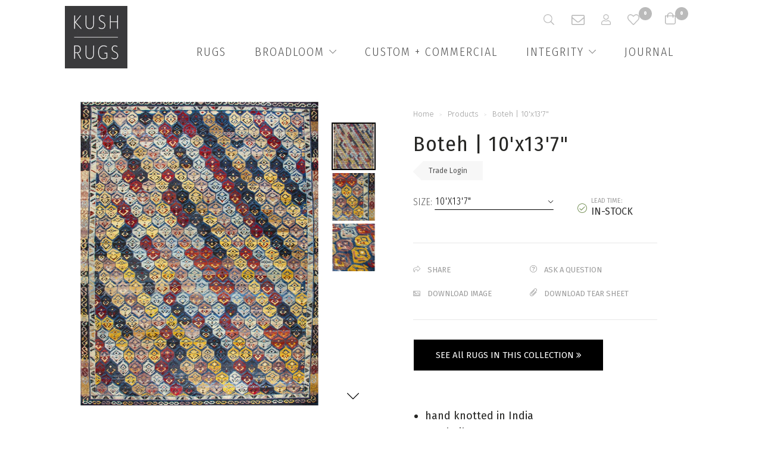

--- FILE ---
content_type: text/html; charset=utf-8
request_url: https://kushrugs.com/products/classic-boteh
body_size: 40640
content:
<!doctype html>
<!--[if lt IE 7]><html class="no-js ie6 oldie" lang="en"><![endif]-->
<!--[if IE 7]><html class="no-js ie7 oldie" lang="en"><![endif]-->
<!--[if IE 8]><html class="no-js ie8 oldie" lang="en"><![endif]-->
<!--[if gt IE 8]><!--><html class="no-js" lang="en"><!--<![endif]-->
  <head
    <!-- Google tag (gtag.js) -->
<script async src="https://www.googletagmanager.com/gtag/js?id=G-WTHMW3TEZB"></script>
<script>
  window.dataLayer = window.dataLayer || [];
  function gtag(){dataLayer.push(arguments);}
  gtag('js', new Date());

  gtag('config', 'G-WTHMW3TEZB');
</script>
  

    <link rel="shortcut icon" href="//kushrugs.com/cdn/shop/t/31/assets/favicon.png?v=79960068932442647181702349393" type="image/png" />
    <meta charset="utf-8" />
    <!--[if IE]><meta http-equiv='X-UA-Compatible' content='IE=edge,chrome=1' /><![endif]-->

    

    <title>
      Rugs traditional Portland &ndash; Kush Rugs 
    </title>

    
    <meta name="description" content="hand knotted in India wool pile one of a kind rug  " />
    

    <meta name="viewport" content="width=device-width, initial-scale=1.0" />

    <link rel="canonical" href="https://kushrugs.com/products/classic-boteh" />

    


  <meta property="og:url" content="https://kushrugs.com/products/classic-boteh" />
  <meta property="og:title" content="Boteh | 10'x13'7"" />
  <meta property="og:description" content="
hand knotted in India
wool pile
one of a kind rug


 " />
  <meta property="og:image" content="http://kushrugs.com/cdn/shop/products/3291_medium.jpg?v=1635455902" />


    <link href="//kushrugs.com/cdn/shop/t/31/assets/styles.css?v=97661159189170186281767641354" rel="stylesheet" type="text/css" media="all" />

    <link href='//fonts.googleapis.com/css?family=Open+Sans+Condensed:300' rel='stylesheet' type='text/css'>
    <link href='//fonts.googleapis.com/css?family=Fanwood+Text:400,400italic' rel='stylesheet' type='text/css'>
    <!-- <link href="https://fonts.googleapis.com/css?family=Fira+Sans+Condensed:100,300,400,600,900" rel="stylesheet"> -->
    <link href="https://fonts.googleapis.com/css?family=Fira+Sans+Condensed:100,300,400,600,900|Lora:400,400i,700" rel="stylesheet">
    <link href="https://fonts.googleapis.com/css?family=Fira+Sans:300,400,500,700" rel="stylesheet">

    <script>window.performance && window.performance.mark && window.performance.mark('shopify.content_for_header.start');</script><meta id="shopify-digital-wallet" name="shopify-digital-wallet" content="/3110997/digital_wallets/dialog">
<link rel="alternate" type="application/json+oembed" href="https://kushrugs.com/products/classic-boteh.oembed">
<script async="async" src="/checkouts/internal/preloads.js?locale=en-US"></script>
<script id="shopify-features" type="application/json">{"accessToken":"15b9e0bea138acf0e1e21c05b908aa36","betas":["rich-media-storefront-analytics"],"domain":"kushrugs.com","predictiveSearch":true,"shopId":3110997,"locale":"en"}</script>
<script>var Shopify = Shopify || {};
Shopify.shop = "kush-handmade-rugs.myshopify.com";
Shopify.locale = "en";
Shopify.currency = {"active":"USD","rate":"1.0"};
Shopify.country = "US";
Shopify.theme = {"name":"Kush Rugs - December 2023 Edits","id":138782081242,"schema_name":null,"schema_version":null,"theme_store_id":null,"role":"main"};
Shopify.theme.handle = "null";
Shopify.theme.style = {"id":null,"handle":null};
Shopify.cdnHost = "kushrugs.com/cdn";
Shopify.routes = Shopify.routes || {};
Shopify.routes.root = "/";</script>
<script type="module">!function(o){(o.Shopify=o.Shopify||{}).modules=!0}(window);</script>
<script>!function(o){function n(){var o=[];function n(){o.push(Array.prototype.slice.apply(arguments))}return n.q=o,n}var t=o.Shopify=o.Shopify||{};t.loadFeatures=n(),t.autoloadFeatures=n()}(window);</script>
<script id="shop-js-analytics" type="application/json">{"pageType":"product"}</script>
<script defer="defer" async type="module" src="//kushrugs.com/cdn/shopifycloud/shop-js/modules/v2/client.init-shop-cart-sync_BdyHc3Nr.en.esm.js"></script>
<script defer="defer" async type="module" src="//kushrugs.com/cdn/shopifycloud/shop-js/modules/v2/chunk.common_Daul8nwZ.esm.js"></script>
<script type="module">
  await import("//kushrugs.com/cdn/shopifycloud/shop-js/modules/v2/client.init-shop-cart-sync_BdyHc3Nr.en.esm.js");
await import("//kushrugs.com/cdn/shopifycloud/shop-js/modules/v2/chunk.common_Daul8nwZ.esm.js");

  window.Shopify.SignInWithShop?.initShopCartSync?.({"fedCMEnabled":true,"windoidEnabled":true});

</script>
<script id="__st">var __st={"a":3110997,"offset":-28800,"reqid":"07311312-2b40-4e09-aaeb-cdc6841a76e2-1768969611","pageurl":"kushrugs.com\/products\/classic-boteh","u":"13aba16bbd9a","p":"product","rtyp":"product","rid":7039340052670};</script>
<script>window.ShopifyPaypalV4VisibilityTracking = true;</script>
<script id="captcha-bootstrap">!function(){'use strict';const t='contact',e='account',n='new_comment',o=[[t,t],['blogs',n],['comments',n],[t,'customer']],c=[[e,'customer_login'],[e,'guest_login'],[e,'recover_customer_password'],[e,'create_customer']],r=t=>t.map((([t,e])=>`form[action*='/${t}']:not([data-nocaptcha='true']) input[name='form_type'][value='${e}']`)).join(','),a=t=>()=>t?[...document.querySelectorAll(t)].map((t=>t.form)):[];function s(){const t=[...o],e=r(t);return a(e)}const i='password',u='form_key',d=['recaptcha-v3-token','g-recaptcha-response','h-captcha-response',i],f=()=>{try{return window.sessionStorage}catch{return}},m='__shopify_v',_=t=>t.elements[u];function p(t,e,n=!1){try{const o=window.sessionStorage,c=JSON.parse(o.getItem(e)),{data:r}=function(t){const{data:e,action:n}=t;return t[m]||n?{data:e,action:n}:{data:t,action:n}}(c);for(const[e,n]of Object.entries(r))t.elements[e]&&(t.elements[e].value=n);n&&o.removeItem(e)}catch(o){console.error('form repopulation failed',{error:o})}}const l='form_type',E='cptcha';function T(t){t.dataset[E]=!0}const w=window,h=w.document,L='Shopify',v='ce_forms',y='captcha';let A=!1;((t,e)=>{const n=(g='f06e6c50-85a8-45c8-87d0-21a2b65856fe',I='https://cdn.shopify.com/shopifycloud/storefront-forms-hcaptcha/ce_storefront_forms_captcha_hcaptcha.v1.5.2.iife.js',D={infoText:'Protected by hCaptcha',privacyText:'Privacy',termsText:'Terms'},(t,e,n)=>{const o=w[L][v],c=o.bindForm;if(c)return c(t,g,e,D).then(n);var r;o.q.push([[t,g,e,D],n]),r=I,A||(h.body.append(Object.assign(h.createElement('script'),{id:'captcha-provider',async:!0,src:r})),A=!0)});var g,I,D;w[L]=w[L]||{},w[L][v]=w[L][v]||{},w[L][v].q=[],w[L][y]=w[L][y]||{},w[L][y].protect=function(t,e){n(t,void 0,e),T(t)},Object.freeze(w[L][y]),function(t,e,n,w,h,L){const[v,y,A,g]=function(t,e,n){const i=e?o:[],u=t?c:[],d=[...i,...u],f=r(d),m=r(i),_=r(d.filter((([t,e])=>n.includes(e))));return[a(f),a(m),a(_),s()]}(w,h,L),I=t=>{const e=t.target;return e instanceof HTMLFormElement?e:e&&e.form},D=t=>v().includes(t);t.addEventListener('submit',(t=>{const e=I(t);if(!e)return;const n=D(e)&&!e.dataset.hcaptchaBound&&!e.dataset.recaptchaBound,o=_(e),c=g().includes(e)&&(!o||!o.value);(n||c)&&t.preventDefault(),c&&!n&&(function(t){try{if(!f())return;!function(t){const e=f();if(!e)return;const n=_(t);if(!n)return;const o=n.value;o&&e.removeItem(o)}(t);const e=Array.from(Array(32),(()=>Math.random().toString(36)[2])).join('');!function(t,e){_(t)||t.append(Object.assign(document.createElement('input'),{type:'hidden',name:u})),t.elements[u].value=e}(t,e),function(t,e){const n=f();if(!n)return;const o=[...t.querySelectorAll(`input[type='${i}']`)].map((({name:t})=>t)),c=[...d,...o],r={};for(const[a,s]of new FormData(t).entries())c.includes(a)||(r[a]=s);n.setItem(e,JSON.stringify({[m]:1,action:t.action,data:r}))}(t,e)}catch(e){console.error('failed to persist form',e)}}(e),e.submit())}));const S=(t,e)=>{t&&!t.dataset[E]&&(n(t,e.some((e=>e===t))),T(t))};for(const o of['focusin','change'])t.addEventListener(o,(t=>{const e=I(t);D(e)&&S(e,y())}));const B=e.get('form_key'),M=e.get(l),P=B&&M;t.addEventListener('DOMContentLoaded',(()=>{const t=y();if(P)for(const e of t)e.elements[l].value===M&&p(e,B);[...new Set([...A(),...v().filter((t=>'true'===t.dataset.shopifyCaptcha))])].forEach((e=>S(e,t)))}))}(h,new URLSearchParams(w.location.search),n,t,e,['guest_login'])})(!0,!0)}();</script>
<script integrity="sha256-4kQ18oKyAcykRKYeNunJcIwy7WH5gtpwJnB7kiuLZ1E=" data-source-attribution="shopify.loadfeatures" defer="defer" src="//kushrugs.com/cdn/shopifycloud/storefront/assets/storefront/load_feature-a0a9edcb.js" crossorigin="anonymous"></script>
<script data-source-attribution="shopify.dynamic_checkout.dynamic.init">var Shopify=Shopify||{};Shopify.PaymentButton=Shopify.PaymentButton||{isStorefrontPortableWallets:!0,init:function(){window.Shopify.PaymentButton.init=function(){};var t=document.createElement("script");t.src="https://kushrugs.com/cdn/shopifycloud/portable-wallets/latest/portable-wallets.en.js",t.type="module",document.head.appendChild(t)}};
</script>
<script data-source-attribution="shopify.dynamic_checkout.buyer_consent">
  function portableWalletsHideBuyerConsent(e){var t=document.getElementById("shopify-buyer-consent"),n=document.getElementById("shopify-subscription-policy-button");t&&n&&(t.classList.add("hidden"),t.setAttribute("aria-hidden","true"),n.removeEventListener("click",e))}function portableWalletsShowBuyerConsent(e){var t=document.getElementById("shopify-buyer-consent"),n=document.getElementById("shopify-subscription-policy-button");t&&n&&(t.classList.remove("hidden"),t.removeAttribute("aria-hidden"),n.addEventListener("click",e))}window.Shopify?.PaymentButton&&(window.Shopify.PaymentButton.hideBuyerConsent=portableWalletsHideBuyerConsent,window.Shopify.PaymentButton.showBuyerConsent=portableWalletsShowBuyerConsent);
</script>
<script data-source-attribution="shopify.dynamic_checkout.cart.bootstrap">document.addEventListener("DOMContentLoaded",(function(){function t(){return document.querySelector("shopify-accelerated-checkout-cart, shopify-accelerated-checkout")}if(t())Shopify.PaymentButton.init();else{new MutationObserver((function(e,n){t()&&(Shopify.PaymentButton.init(),n.disconnect())})).observe(document.body,{childList:!0,subtree:!0})}}));
</script>

<script>window.performance && window.performance.mark && window.performance.mark('shopify.content_for_header.end');</script>
    <div id="shopify-section-filter-menu-settings" class="shopify-section"><style type="text/css">
/*  Filter Menu Color and Image Section CSS */</style>
<link href="//kushrugs.com/cdn/shop/t/31/assets/filter-menu.scss.css?v=41211597342151016721767641354" rel="stylesheet" type="text/css" media="all" />
<script src="//kushrugs.com/cdn/shop/t/31/assets/filter-menu.js?v=154061711992041507781707376474" type="text/javascript"></script>





</div>
    
<script src='//kushrugs.com/cdn/shop/t/31/assets/vue.js?v=61604996753996693791702349436'></script>
<script src='https://unpkg.com/vue-lazyload/vue-lazyload.js'></script>
<script src='//kushrugs.com/cdn/shop/t/31/assets/lodash.js?v=82608336186088147641702349426'></script>


<!-- base styles -->
<link href="//kushrugs.com/cdn/shop/t/31/assets/reset.scss?v=173331715035509733231702349449" rel="stylesheet" type="text/css" media="all" />
<link href="//kushrugs.com/cdn/shop/t/31/assets/normalize.scss?v=58327751583550098661702349449" rel="stylesheet" type="text/css" media="all" />
<link href="//kushrugs.com/cdn/shop/t/31/assets/base.scss?v=177733881942498191391702370366" rel="stylesheet" type="text/css" media="all" />


    <script src="https://unpkg.com/axios/dist/axios.min.js"></script>
    <script src="//kushrugs.com/cdn/shop/t/31/assets/handleize.js?v=142844343063608449661702349408" type="text/javascript"></script>

    <script src="//kushrugs.com/cdn/shop/t/31/assets/modernizr.js?v=42709562536853172161702349428" type="text/javascript"></script>
    <script src="//ajax.googleapis.com/ajax/libs/jquery/2.1.0/jquery.min.js" type="text/javascript"></script>
    <script src="//kushrugs.com/cdn/shop/t/31/assets/jquery-migrate-1.2.1.min.js?v=122074188791053731101702349418" type="text/javascript"></script>
    <script src="//kushrugs.com/cdn/shop/t/31/assets/jquery.flexslider.js?v=59995033546453665061702349422" type="text/javascript"></script>
    <script src="//kushrugs.com/cdn/shop/t/31/assets/jquery.fancyselect.js?v=171421793401398905561702349421" type="text/javascript"></script>
    <script src="//kushrugs.com/cdn/shop/t/31/assets/jquery.subscribe-better.min.js?v=141917167170849399371702349422" type="text/javascript"></script>
    <script src="//kushrugs.com/cdn/shop/t/31/assets/jquery.cookie.min.js?v=828283588451540951702349419" type="text/javascript"></script>
    <script src="//kushrugs.com/cdn/shop/t/31/assets/scripts.js?v=162197451382664558811761605980" type="text/javascript"></script>

    <script src="//kushrugs.com/cdn/shop/t/31/assets/galleria-1.3.5.min.js?v=59367652476690319881702349401" type="text/javascript"></script>
    <script src="//kushrugs.com/cdn/shop/t/31/assets/galleria.flickr.min.js?v=9598115320685781551702349402" type="text/javascript"></script>
    <script src="//kushrugs.com/cdn/shop/t/31/assets/jquery.fancybox2.min.js?v=98388074616830255951702349421" type="text/javascript"></script>

    <script src="//kushrugs.com/cdn/shopifycloud/storefront/assets/themes_support/option_selection-b017cd28.js" type="text/javascript"></script>
    <script src="//kushrugs.com/cdn/shopifycloud/storefront/assets/themes_support/api.jquery-7ab1a3a4.js" type="text/javascript"></script>

    

    

    <link href="https://fonts.googleapis.com/css?family=Lora" rel="stylesheet">

    <meta name="google-site-verification" content="9EDmVABi3JS07JIiL8HhwNtwb4EgxOIUlRL1mmMtT7w" />


    <style>
      .filters div,
      .filters li {
        font-family: "Helvetica Neue", helvetica, arial, sans-serif !important;
      }
      img[data-src]:not(.loaded) {
        visibility: hidden;
      }
    </style>
    <script src="//kushrugs.com/cdn/shop/t/31/assets/lazysizes.js?v=94224023136283657951702349425" async="async"></script>
      <link href="//kushrugs.com/cdn/shop/t/31/assets/font-awesome.min.css?v=76664147310505289351702349449" rel="stylesheet" type="text/css" media="all" />
    <!-- Global site tag (gtag.js) - Google Ads: 620387364 --> 
<script async src="https://www.googletagmanager.com/gtag/js?id=AW-620387364"></script>
<script>
window.dataLayer = window.dataLayer || [];

function gtag(){dataLayer.push(arguments);}

gtag('js', new Date());

gtag('config', 'AW-620387364');

</script>
 <!-- Event snippet for Book appointment 2022 conversion page In your html page, add the snippet and call gtag_report_conversion when someone clicks on the chosen link or button.-->
<script>
function gtag_report_conversion(url) {
     var callback = function () {
     if (typeof(url) != 'undefined') {
      window.location = url;
    }
  };
  gtag('event', 'conversion', {
      'send_to': 'AW-620387364/3cOHCL-rmZQDEKS46acC',
     'event_callback': callback
  });
return false;
}
</script>
<!-- BEGIN app block: shopify://apps/globo-mega-menu/blocks/app-embed/7a00835e-fe40-45a5-a615-2eb4ab697b58 -->
<link href="//cdn.shopify.com/extensions/019b6e53-04e2-713c-aa06-5bced6079bf6/menufrontend-304/assets/main-navigation-styles.min.css" rel="stylesheet" type="text/css" media="all" />
<link href="//cdn.shopify.com/extensions/019b6e53-04e2-713c-aa06-5bced6079bf6/menufrontend-304/assets/theme-styles.min.css" rel="stylesheet" type="text/css" media="all" />
<script type="text/javascript" hs-ignore data-cookieconsent="ignore" data-ccm-injected>
document.getElementsByTagName('html')[0].classList.add('globo-menu-loading');
window.GloboMenuConfig = window.GloboMenuConfig || {}
window.GloboMenuConfig.curLocale = "en";
window.GloboMenuConfig.shop = "kush-handmade-rugs.myshopify.com";
window.GloboMenuConfig.GloboMenuLocale = "en";
window.GloboMenuConfig.locale = "en";
window.menuRootUrl = "";
window.GloboMenuCustomer = false;
window.GloboMenuAssetsUrl = 'https://cdn.shopify.com/extensions/019b6e53-04e2-713c-aa06-5bced6079bf6/menufrontend-304/assets/';
window.GloboMenuFilesUrl = '//kushrugs.com/cdn/shop/files/';
window.GloboMenuLinklists = {"main-menu": [{'url' :"\/collections\/all-area-rugs-designer-carpets-portland\/", 'title': "Rugs"},{'url' :"\/pages\/custom-commercial", 'title': "Custom + Commercial"},{'url' :"\/blogs\/news", 'title': "Press \/ Designer Installations \/ Events"},{'url' :"\/pages\/about-us", 'title': "About"},{'url' :"\/blogs\/press", 'title': "Press"}],"footer": [{'url' :"\/policies\/privacy-policy", 'title': "Privacy Policy"},{'url' :"\/policies\/terms-of-service", 'title': "Terms \u0026 Conditions"},{'url' :"\/pages\/payment-methods", 'title': "Payment Methods"}],"faq": [{'url' :"\/blogs\/faq", 'title': "Shipping"},{'url' :"\/blogs\/faq", 'title': "Care \u0026 Cleaning"}],"quick-links": [{'url' :"https:\/\/kushrugs.com\/pages\/people", 'title': "Team Bios"},{'url' :"\/pages\/about-us", 'title': "Kush Founders"},{'url' :"\/account\/login", 'title': "Trade Login"},{'url' :"\/apps\/iwish", 'title': "Saved Rugs"},{'url' :"\/pages\/faq", 'title': "FAQ"}],"main-menu-2024": [{'url' :"\/collections\/all", 'title': "Rugs"},{'url' :"\/collections\/kush-broadloom-carpet", 'title': "Broadloom"},{'url' :"\/pages\/custom-commercial-area-rugs-architects-designers", 'title': "Custom + Commercial"},{'url' :"\/pages\/eco-and-social-responsibility-portland-rug-gallery-rugs", 'title': "Integrity"},{'url' :"\/blogs\/news", 'title': "Journal"}],"customer-account-main-menu": [{'url' :"\/", 'title': "Shop"},{'url' :"https:\/\/shopify.com\/3110997\/account\/orders?locale=en\u0026region_country=US", 'title': "Orders"}]}
window.GloboMenuConfig.is_app_embedded = true;
window.showAdsInConsole = true;
</script>

<style>.globo-menu-loading #shopify-section-theme_header > header.nav-desktop.page-width1 > div > div.nav-desktop__menu.menu {visibility:hidden;opacity:0}.globo-menu-loading #shopify-section-theme_header > header.nav-mobile > div > div {visibility:hidden;opacity:0}</style><script hs-ignore data-cookieconsent="ignore" data-ccm-injected type="text/javascript">
  window.GloboMenus = window.GloboMenus || [];
  var menuKey = 3598;
  window.GloboMenus[menuKey] = window.GloboMenus[menuKey] || {};
  window.GloboMenus[menuKey].id = menuKey;window.GloboMenus[menuKey].replacement = {"type":"selector","main_menu_selector":"#shopify-section-theme_header > header.nav-desktop.page-width1 > div > div.nav-desktop__menu.menu","mobile_menu_selector":"#shopify-section-theme_header > header.nav-mobile > div > div"};window.GloboMenus[menuKey].type = "main";
  window.GloboMenus[menuKey].schedule = null;
  window.GloboMenus[menuKey].settings ={"font":{"tab_fontsize":"18","menu_fontsize":"20","tab_fontfamily":"Fira Sans Condensed","tab_fontweight":"regular","menu_fontfamily":"Fira Sans Condensed","menu_fontweight":"300","tab_fontfamily_2":"Lato","menu_fontfamily_2":"Fira Sans Condensed","submenu_text_fontsize":"16","tab_fontfamily_custom":false,"menu_fontfamily_custom":false,"submenu_text_fontfamily":"Fira Sans Condensed","submenu_text_fontweight":"300","submenu_heading_fontsize":"20","submenu_text_fontfamily_2":"Arimo","submenu_heading_fontfamily":"Fanwood Text","submenu_heading_fontweight":"regular","submenu_description_fontsize":"14","submenu_heading_fontfamily_2":"Bitter","submenu_description_fontfamily":"Fira Sans Condensed","submenu_description_fontweight":"regular","submenu_text_fontfamily_custom":false,"submenu_description_fontfamily_2":"Indie Flower","submenu_heading_fontfamily_custom":false,"submenu_description_fontfamily_custom":false},"color":{"menu_text":"rgba(85, 85, 85, 1)","menu_border":"rgba(255, 255, 255, 1)","submenu_text":"#313131","atc_text_color":"#FFFFFF","submenu_border":"rgba(242, 242, 242, 1)","menu_background":"rgba(255, 255, 255, 1)","menu_text_hover":"#f6f1f1","sale_text_color":"#ffffff","submenu_heading":"rgba(85, 85, 85, 1)","tab_heading_color":"#202020","soldout_text_color":"#757575","submenu_background":"#ffffff","submenu_text_hover":"rgba(0, 0, 0, 1)","submenu_description":"#969696","atc_background_color":"#1F1F1F","atc_text_color_hover":"#FFFFFF","tab_background_hover":"#d9d9d9","menu_background_hover":"rgba(85, 85, 85, 1)","sale_background_color":"#ec523e","soldout_background_color":"#d5d5d5","tab_heading_active_color":"#000000","submenu_description_hover":"#4d5bcd","atc_background_color_hover":"#000000"},"general":{"align":"right","login":false,"border":true,"logout":false,"search":false,"account":false,"trigger":"hover","register":false,"atcButton":false,"indicators":true,"responsive":"768","transition":"fade","menu_padding":"20","carousel_loop":true,"hidewatermark":false,"mobile_border":true,"mobile_trigger":"click_toggle","submenu_border":true,"tab_lineheight":"50","menu_lineheight":"36","lazy_load_enable":false,"transition_delay":"150","transition_speed":"300","carousel_auto_play":true,"dropdown_lineheight":"50","linklist_lineheight":"29","mobile_sticky_header":true,"desktop_sticky_header":true,"mobile_hide_linklist_submenu":false},"language":{"name":"Name","sale":"Sale","send":"Send","view":"View details","email":"Email","phone":"Phone Number","search":"Search for...","message":"Message","sold_out":"Sold out","add_to_cart":"Add to cart"}};
  window.GloboMenus[menuKey].itemsLength = 4;
</script><script type="template/html" id="globoMenu3598HTML"><ul class="gm-menu gm-menu-3598 gm-bordered gm-mobile-bordered gm-has-retractor gm-submenu-align-right gm-menu-trigger-hover gm-transition-fade" data-menu-id="3598" data-transition-speed="300" data-transition-delay="150">
<li data-gmmi="0" data-gmdi="0" class="gm-item gm-level-0 gm-has-submenu gm-submenu-mega gm-submenu-align-full"><a class="gm-target" title="RUGS" href="https://kushrugs.com/collections/all-rug-designs"><span class="gm-text">RUGS</span><span class="gm-retractor"></span></a><div 
      class="gm-submenu gm-mega gm-submenu-bordered" 
      style=""
    ><div style="" class="submenu-background"></div>
      <ul class="gm-grid">
<li class="gm-item gm-grid-item gmcol-4 gm-image-1">
    <div class="gm-image"  style="--gm-item-image-width:auto">
      <a title="all rug designs" href="https://kushrugs.com/collections/all-rug-designs"><img
            
            data-sizes="auto"
            src="//kushrugs.com/cdn/shop/files/1704749643_0_2048x.jpg?v=1694333761013960284"
            width=""
            height=""
            data-widths="[40, 100, 140, 180, 250, 260, 275, 305, 440, 610, 720, 930, 1080, 1200, 1640, 2048]"
            class=""
            alt="all rug designs"
            title="all rug designs"
          /><div class="gm-target">
          <span class="gm-text">
            all rug designs
</span>
        </div></a>
    </div>
  </li></ul>
    </div></li>

<li data-gmmi="1" data-gmdi="1" class="gm-item gm-level-0 gm-has-submenu gm-submenu-mega gm-submenu-align-full"><a class="gm-target" title="CUSTOM + COMMERCIAL" href="https://kushrugs.com/pages/copy-copy-commercial"><span class="gm-text">CUSTOM + COMMERCIAL</span><span class="gm-retractor"></span></a><div 
      class="gm-submenu gm-mega gm-submenu-bordered" 
      style=""
    ><div style="" class="submenu-background"></div>
      <ul class="gm-grid">
<li class="gm-item gm-grid-item gmcol-full gm-has-submenu gm-submenu-align-end">
    <div class="gm-tabs gm-tabs-top"><ul class="gm-tab-links gm-jc-end">
<li class="gm-item gm-has-submenu gm-active" data-tab-index="0"><a class="gm-target" title="Process" href="https://kushrugs.com/pages/custom-rugs-for-commercial-residential-architects-designers"><span class="gm-text">Process</span><span class="gm-retractor"></span></a></li>
<li class="gm-item gm-has-submenu" data-tab-index="1"><a class="gm-target" title="Installations"><span class="gm-text">Installations</span><span class="gm-retractor"></span></a></li>
<li class="gm-item gm-has-submenu" data-tab-index="2"><a class="gm-target" title="Schedule a Consult" target="_blank" href="https://kushrugs.simplybook.me/v2/#book"><span class="gm-text">Schedule a Consult</span><span class="gm-retractor"></span></a></li></ul>
    <ul class="gm-tab-contents">
<li data-tab-index="0" class="gm-tab-content hc gm-active"><ul class="gm-tab-panel">
<li class="gm-item gm-grid-item gmcol-6 gm-image-1">
    <div class="gm-image"  style="--gm-item-image-width:auto">
      <a title="CUSTOM + COMMERCIAL" href=""><img
            
            data-sizes="auto"
            src="//kushrugs.com/cdn/shop/files/1599697913_0_2048x.jpg?v=17214717598826042559"
            width=""
            height=""
            data-widths="[40, 100, 140, 180, 250, 260, 275, 305, 440, 610, 720, 930, 1080, 1200, 1640, 2048]"
            class=""
            alt="CUSTOM + COMMERCIAL"
            title="CUSTOM + COMMERCIAL"
          /><div class="gm-target gm-jc-center">
          <span class="gm-text">
            CUSTOM + COMMERCIAL
<span class="gm-description">Our dedicated creative team brings your concept to life.</span></span>
        </div></a>
    </div>
  </li>
<li class="gm-item gm-grid-item gmcol-6 gm-image-1">
    <div class="gm-image"  style="--gm-item-image-width:auto">
      <a title="ORIGINAL WORK" href=""><img
            
            data-sizes="auto"
            src="//kushrugs.com/cdn/shop/files/1599679775_0_2048x.jpg?v=2881723073809135758"
            width=""
            height=""
            data-widths="[40, 100, 140, 180, 250, 260, 275, 305, 440, 610, 720, 930, 1080, 1200, 1640, 2048]"
            class=""
            alt="ORIGINAL WORK"
            title="ORIGINAL WORK"
          /><div class="gm-target gm-jc-center">
          <span class="gm-text">
            ORIGINAL WORK
<span class="gm-description">From adapting existing designs to original artwork, we offer as much expertise as you'd like.</span></span>
        </div></a>
    </div>
  </li>
<li class="gm-item gm-grid-item gmcol-6 gm-image-1">
    <div class="gm-image"  style="--gm-item-image-width:auto">
      <a title="CHALLENGE US" href=""><img
            
            data-sizes="auto"
            src="//kushrugs.com/cdn/shop/files/1600382444_0_2048x.jpg?v=15935323628519597422"
            width=""
            height=""
            data-widths="[40, 100, 140, 180, 250, 260, 275, 305, 440, 610, 720, 930, 1080, 1200, 1640, 2048]"
            class=""
            alt="CHALLENGE US"
            title="CHALLENGE US"
          /><div class="gm-target gm-jc-center">
          <span class="gm-text">
            CHALLENGE US
<span class="gm-description">Every project presents a unique challenge. Share your needs as well as your vision.</span></span>
        </div></a>
    </div>
  </li>
<li class="gm-item gm-grid-item gmcol-6 gm-image-1">
    <div class="gm-image"  style="--gm-item-image-width:auto">
      <a title="YOUR TEAM + TEAM KUSH = RUG NIRVANA" href=""><img
            
            data-sizes="auto"
            src="//kushrugs.com/cdn/shop/files/1599698628_0_2048x.jpg?v=9825003139995350898"
            width=""
            height=""
            data-widths="[40, 100, 140, 180, 250, 260, 275, 305, 440, 610, 720, 930, 1080, 1200, 1640, 2048]"
            class=""
            alt="YOUR TEAM + TEAM KUSH = RUG NIRVANA"
            title="YOUR TEAM + TEAM KUSH = RUG NIRVANA"
          /><div class="gm-target gm-jc-center">
          <span class="gm-text">
            YOUR TEAM + TEAM KUSH = RUG NIRVANA
<span class="gm-description">Collaborating with designers, architects is what we love to do!</span></span>
        </div></a>
    </div>
  </li>
<li class="gm-item gm-grid-item gmcol-10">
    <div class="gm-html"><div class="gm-html-inner"><a href="/pages/custom-commercial">Check out our Process</a></div></div>
  </li></ul>
</li>
<li data-tab-index="1" class="gm-tab-content hc"><ul class="gm-tab-panel">
<li class="gm-item gm-grid-item gmcol-6">
    <div class="gm-image"  style="--gm-item-image-width:auto">
      <a title="Soderberg Design" href="https://www.soderbergdesign.com/"><img
            
            data-sizes="auto"
            src="//kushrugs.com/cdn/shop/files/1599588935_0_2048x.jpg?v=4870130013312581242"
            width=""
            height=""
            data-widths="[40, 100, 140, 180, 250, 260, 275, 305, 440, 610, 720, 930, 1080, 1200, 1640, 2048]"
            class=""
            alt="Soderberg Design"
            title="Soderberg Design"
          /><div class="gm-target">
          <span class="gm-text">
            Soderberg Design
</span>
        </div></a>
    </div>
  </li>
<li class="gm-item gm-grid-item gmcol-6">
    <div class="gm-image"  style="--gm-item-image-width:auto">
      <a title="Winward" href=""><img
            
            data-sizes="auto"
            src="//kushrugs.com/cdn/shop/files/1599589156_0_2048x.jpg?v=14247752725672916576"
            width=""
            height=""
            data-widths="[40, 100, 140, 180, 250, 260, 275, 305, 440, 610, 720, 930, 1080, 1200, 1640, 2048]"
            class=""
            alt="Winward"
            title="Winward"
          /><div class="gm-target">
          <span class="gm-text">
            Winward
</span>
        </div></a>
    </div>
  </li>
<li class="gm-item gm-grid-item gmcol-6">
    <div class="gm-image"  style="--gm-item-image-width:auto">
      <a title="Maison Inc." href=""><img
            
            data-sizes="auto"
            src="//kushrugs.com/cdn/shop/files/1599590001_0_2048x.jpg?v=18135450258101117663"
            width=""
            height=""
            data-widths="[40, 100, 140, 180, 250, 260, 275, 305, 440, 610, 720, 930, 1080, 1200, 1640, 2048]"
            class=""
            alt="Maison Inc."
            title="Maison Inc."
          /><div class="gm-target">
          <span class="gm-text">
            Maison Inc.
</span>
        </div></a>
    </div>
  </li>
<li class="gm-item gm-grid-item gmcol-6">
    <div class="gm-image"  style="--gm-item-image-width:auto">
      <a title="Vanillawood" href="https://www.vanillawood.com/"><img
            
            data-sizes="auto"
            src="//kushrugs.com/cdn/shop/files/1599590173_0_2048x.jpg?v=12915412928726653934"
            width=""
            height=""
            data-widths="[40, 100, 140, 180, 250, 260, 275, 305, 440, 610, 720, 930, 1080, 1200, 1640, 2048]"
            class=""
            alt="Vanillawood"
            title="Vanillawood"
          /><div class="gm-target">
          <span class="gm-text">
            Vanillawood
</span>
        </div></a>
    </div>
  </li>
<li class="gm-item gm-grid-item gmcol-6">
    <div class="gm-image"  style="--gm-item-image-width:auto">
      <a title="Vida Design" href=""><img
            
            data-sizes="auto"
            src="//kushrugs.com/cdn/shop/files/1599589842_0_2048x.jpg?v=7070119291343317644"
            width=""
            height=""
            data-widths="[40, 100, 140, 180, 250, 260, 275, 305, 440, 610, 720, 930, 1080, 1200, 1640, 2048]"
            class=""
            alt="Vida Design"
            title="Vida Design"
          /><div class="gm-target">
          <span class="gm-text">
            Vida Design
</span>
        </div></a>
    </div>
  </li>
<li class="gm-item gm-grid-item gmcol-6">
    <div class="gm-image"  style="--gm-item-image-width:auto">
      <a title="Sera Architecture" href=""><img
            
            data-sizes="auto"
            src="//kushrugs.com/cdn/shop/files/1599589915_0_2048x.jpg?v=43676920937830211"
            width=""
            height=""
            data-widths="[40, 100, 140, 180, 250, 260, 275, 305, 440, 610, 720, 930, 1080, 1200, 1640, 2048]"
            class=""
            alt="Sera Architecture"
            title="Sera Architecture"
          /><div class="gm-target">
          <span class="gm-text">
            Sera Architecture
</span>
        </div></a>
    </div>
  </li>
<li class="gm-item gm-grid-item gmcol-6">
    <div class="gm-image"  style="--gm-item-image-width:auto">
      <a title="GBD Architecture" href=""><img
            
            data-sizes="auto"
            src="//kushrugs.com/cdn/shop/files/1599589418_0_2048x.jpg?v=14220721899208636406"
            width=""
            height=""
            data-widths="[40, 100, 140, 180, 250, 260, 275, 305, 440, 610, 720, 930, 1080, 1200, 1640, 2048]"
            class=""
            alt="GBD Architecture"
            title="GBD Architecture"
          /><div class="gm-target">
          <span class="gm-text">
            GBD Architecture
</span>
        </div></a>
    </div>
  </li>
<li class="gm-item gm-grid-item gmcol-6">
    <div class="gm-image"  style="--gm-item-image-width:auto">
      <a title="Ponciano Design" href=""><img
            
            data-sizes="auto"
            src="//kushrugs.com/cdn/shop/files/1599589516_0_2048x.jpg?v=580509439479925664"
            width=""
            height=""
            data-widths="[40, 100, 140, 180, 250, 260, 275, 305, 440, 610, 720, 930, 1080, 1200, 1640, 2048]"
            class=""
            alt="Ponciano Design"
            title="Ponciano Design"
          /><div class="gm-target">
          <span class="gm-text">
            Ponciano Design
</span>
        </div></a>
    </div>
  </li></ul>
</li>
<li data-tab-index="2" class="gm-tab-content hc"><ul class="gm-tab-panel">
<li class="gm-item gm-grid-item gmcol-2 gm-image-1">
    <div class="gm-image"  style="--gm-item-image-width:auto">
      <a title="" href=""><img
            
            data-sizes="auto"
            src="//kushrugs.com/cdn/shop/files/1594738182_0_2048x.jpg?v=3368004336745607758"
            width=""
            height=""
            data-widths="[40, 100, 140, 180, 250, 260, 275, 305, 440, 610, 720, 930, 1080, 1200, 1640, 2048]"
            class=""
            alt=""
            title=""
          /></a>
    </div>
  </li>
<li class="gm-item gm-grid-item gmcol-4">
    <div class="gm-html"><div class="gm-heading">Schedule a Visit to Our Showroom</div><div class="gm-html-inner">(503) 231-0700<br />
<br />
<a href="https://kushrugs.simplybook.me/v2/#book" target="_blank" class="bannerbutton">BOOK AN APPOINTMENT <i class="fa fa-angle-double-right"></i></a><br />
<br />
Open by appointment: <br />
Mon-Fri 10:00 - 5:00</div></div>
  </li>
<li class="gm-item gm-grid-item gmcol-6">
    <div class="gm-contact"><div class="gm-heading">Contact Us Directly</div><form method="post" action="/contact#contact_form" id="contact_form" accept-charset="UTF-8" class="contact-form"><input type="hidden" name="form_type" value="contact" /><input type="hidden" name="utf8" value="✓" /><div class="gm-grid">
          <div class="gm-grid-item gmcol-6"><input type="text" class="gm-form-control" name="contact[Name]" auto-complete="name" placeholder="Name"/>
          </div>
          <div class="gm-grid-item gmcol-6">
            <input type="email" class="gm-form-control" name="contact[email]" auto-complete="email" placeholder="Email" auto-correct="off" auto-capitalize="off"/>
          </div>
          <div class="gm-grid-item gmcol-12">
            <input type="tel" class="gm-form-control" name="contact[Phone Number]" auto-complete="tel-national" placeholder="Phone Number"/>
          </div>
          <div class="gm-grid-item gmcol-12">
            <textarea rows="5" class="gm-form-control" name="contact[Message]" placeholder="Message"></textarea>
          </div>
          <div class="gm-grid-item gmcol-12">
            <input type="submit" class="gm-btn" value="Send"/>
          </div>
        </div></form></div>
  </li></ul>
</li></ul>
</div>
  </li></ul>
    </div></li>

<li data-gmmi="2" data-gmdi="2" class="gm-item gm-level-0"><a class="gm-target" title="INTEGRITY" href="/pages/eco-and-social-responsibility"><span class="gm-text">INTEGRITY</span></a></li>

<li data-gmmi="3" data-gmdi="3" class="gm-item gm-level-0"><a class="gm-target" title="JOURNAL" href="/blogs/news"><span class="gm-text">JOURNAL</span></a></li>
</ul></script><style>
@import url('https://fonts.googleapis.com/css2?family=Fira+Sans+Condensed:ital,wght@0,300&family=Fira+Sans+Condensed:ital,wght@0,400&family=Fanwood+Text:ital,wght@0,400&family=Fira+Sans+Condensed:ital,wght@0,300&family=Fira+Sans+Condensed:ital,wght@0,400&display=swap');
.gm-menu-installed .gm-menu.gm-menu-3598 {
  background-color: rgba(255, 255, 255, 1) !important;
  color: #313131;
  font-family: "Fira Sans Condensed", sans-serif;
  font-size: 16px;
}
.gm-menu-installed .gm-menu.gm-menu-3598.gm-bordered:not(.gm-menu-mobile):not(.gm-vertical) > .gm-level-0 + .gm-level-0 {
  border-left: 1px solid rgba(255, 255, 255, 1) !important;
}
.gm-menu-installed .gm-menu.gm-bordered.gm-vertical > .gm-level-0 + .gm-level-0:not(.searchItem),
.gm-menu-installed .gm-menu.gm-menu-3598.gm-mobile-bordered.gm-menu-mobile > .gm-level-0 + .gm-level-0:not(.searchItem){
  border-top: 1px solid rgba(255, 255, 255, 1) !important;
}
.gm-menu-installed .gm-menu.gm-menu-3598 .gm-item.gm-level-0 > .gm-target > .gm-text{
  font-family: "Fira Sans Condensed", sans-serif !important;
}
.gm-menu-installed .gm-menu.gm-menu-3598 .gm-item.gm-level-0 > .gm-target{
  padding: 15px 20px !important;
  color: rgba(85, 85, 85, 1) !important;
  font-family: "Fira Sans Condensed", sans-serif !important;
  font-size: 20px !important;
  font-weight: 300 !important;
  font-style: normal !important;
  line-height: 6px !important;
}

.gm-menu.gm-menu-3598 .gm-submenu.gm-search-form input{
  line-height: 26px !important;
}

.gm-menu-installed .gm-menu.gm-menu-3598 .gm-item.gm-level-0.gm-active > .gm-target,
.gm-menu-installed .gm-menu.gm-menu-3598 .gm-item.gm-level-0:hover > .gm-target{
  background-color: rgba(85, 85, 85, 1) !important;
  color: #f6f1f1 !important;
}
.gm-menu-installed .gm-menu.gm-menu-3598 .gm-item.gm-level-0 > .gm-target > .gm-icon,
.gm-menu-installed .gm-menu.gm-menu-3598 .gm-item.gm-level-0 > .gm-target > .gm-text,
.gm-menu-installed .gm-menu.gm-menu-3598 .gm-item.gm-level-0 > .gm-target > .gm-retractor{
  color: rgba(85, 85, 85, 1) !important;
  font-size: 20px !important;
  font-weight: 300 !important;
  font-style: normal !important;
  line-height: 6px !important;
}
.gm-menu-installed .gm-menu.gm-menu-3598 .gm-item.gm-level-0.gm-active > .gm-target > .gm-icon,
.gm-menu-installed .gm-menu.gm-menu-3598 .gm-item.gm-level-0.gm-active > .gm-target > .gm-text,
.gm-menu-installed .gm-menu.gm-menu-3598 .gm-item.gm-level-0.gm-active > .gm-target > .gm-retractor,
.gm-menu-installed .gm-menu.gm-menu-3598 .gm-item.gm-level-0:hover > .gm-target > .gm-icon,
.gm-menu-installed .gm-menu.gm-menu-3598 .gm-item.gm-level-0:hover > .gm-target > .gm-text,
.gm-menu-installed .gm-menu.gm-menu-3598 .gm-item.gm-level-0:hover > .gm-target > .gm-retractor{
  color: #f6f1f1 !important;
}

.gm-menu-installed .gm-menu.gm-menu-3598.gm-submenu-bordered:not(.gm-aliexpress) {
  border: 1px solid rgba(242, 242, 242, 1) !important;
}

.gm-menu-installed .gm-menu.gm-menu-3598.gm-menu-mobile .gm-tabs > .gm-tab-links > .gm-item{
  border-top: 1px solid rgba(242, 242, 242, 1) !important;
}

.gm-menu-installed .gm-menu.gm-menu-3598 .gm-tab-links > .gm-item.gm-active > .gm-target{
  background-color: #d9d9d9 !important;
}

.gm-menu-installed .gm-menu.gm-menu-3598 .gm-submenu.gm-mega,
.gm-menu-installed .gm-menu.gm-menu-3598 .gm-submenu.gm-search-form,
.gm-menu-installed .gm-menu.gm-menu-3598 .gm-submenu-aliexpress .gm-tab-links,
.gm-menu-installed .gm-menu.gm-menu-3598 .gm-submenu-aliexpress .gm-tab-content {
  background-color: #ffffff !important;
}
.gm-menu-installed .gm-menu.gm-menu-3598 .gm-submenu-bordered .gm-tabs-left > .gm-tab-links {
  border-right: 1px solid rgba(242, 242, 242, 1) !important;
}
.gm-menu-installed .gm-menu.gm-menu-3598 .gm-submenu-bordered .gm-tabs-top > .gm-tab-links {
  border-bottom: 1px solid rgba(242, 242, 242, 1) !important;
}
.gm-menu-installed .gm-menu.gm-menu-3598 .gm-submenu-bordered .gm-tabs-right > .gm-tab-links {
  border-left: 1px solid rgba(242, 242, 242, 1) !important;
}
.gm-menu-installed .gm-menu.gm-menu-3598 .gm-tab-links > .gm-item > .gm-target,
.gm-menu-installed .gm-menu.gm-menu-3598 .gm-tab-links > .gm-item > .gm-target > .gm-text{
  font-family: "Fira Sans Condensed", sans-serif;
  font-size: 18px;
  font-weight: 400;
  font-style: normal;
}
.gm-menu-installed .gm-menu.gm-menu-3598 .gm-tab-links > .gm-item > .gm-target > .gm-icon{
  font-size: 18px;
}
.gm-menu-installed .gm-menu.gm-menu-3598 .gm-tab-links > .gm-item > .gm-target,
.gm-menu-installed .gm-menu.gm-menu-3598 .gm-tab-links > .gm-item > .gm-target > .gm-text,
.gm-menu-installed .gm-menu.gm-menu-3598 .gm-tab-links > .gm-item > .gm-target > .gm-retractor,
.gm-menu-installed .gm-menu.gm-menu-3598 .gm-tab-links > .gm-item > .gm-target > .gm-icon{
  color: #202020 !important;
}
.gm-menu-installed .gm-menu.gm-menu-3598 .gm-tab-links > .gm-item.gm-active > .gm-target,
.gm-menu-installed .gm-menu.gm-menu-3598 .gm-tab-links > .gm-item.gm-active > .gm-target > .gm-text,
.gm-menu-installed .gm-menu.gm-menu-3598 .gm-tab-links > .gm-item.gm-active > .gm-target > .gm-retractor,
.gm-menu-installed .gm-menu.gm-menu-3598 .gm-tab-links > .gm-item.gm-active > .gm-target > .gm-icon{
  color: #000000 !important;
}
.gm-menu-installed .gm-menu.gm-menu-3598 .gm-dropdown {
  background-color: #ffffff !important;
}
.gm-menu-installed .gm-menu.gm-menu-3598 .gm-dropdown > li > a {
  line-height: 20px !important;
}
.gm-menu-installed .gm-menu.gm-menu-3598 .gm-tab-links > li > a {
  line-height: 20px !important;
}
.gm-menu-installed .gm-menu.gm-menu-3598 .gm-links > li:not(.gm-heading) > a {
  line-height: 19px !important;
}
.gm-html-inner,
.gm-menu-installed .gm-menu.gm-menu-3598 .gm-submenu .gm-item .gm-target {
  color: #313131 !important;
  font-family: "Fira Sans Condensed", sans-serif !important;
  font-size: 16px !important;
  font-weight: 300 !important;
  font-style: normal !important;
}
.gm-menu-installed .gm-menu.gm-menu-3598 .gm-submenu .gm-item .gm-heading {
  color: rgba(85, 85, 85, 1) !important;
  font-family: "Fanwood Text", sans-serif !important;
  font-size: 20px !important;
  font-weight: 400 !important;
  font-style: normal !important;
}
.gm-menu-installed .gm-menu.gm-menu-3598 .gm-submenu .gm-item .gm-heading .gm-target {
  color: rgba(85, 85, 85, 1) !important;
  font-family: "Fanwood Text", sans-serif !important;
  font-size: 20px !important;
  font-weight: 400 !important;
  font-style: normal !important;
}
.gm-menu-installed .gm-menu.gm-menu-3598 .gm-submenu .gm-target:hover,
.gm-menu-installed .gm-menu.gm-menu-3598 .gm-submenu .gm-target:hover .gm-text,
.gm-menu-installed .gm-menu.gm-menu-3598 .gm-submenu .gm-target:hover .gm-icon,
.gm-menu-installed .gm-menu.gm-menu-3598 .gm-submenu .gm-target:hover .gm-retractor
{
  color: rgba(0, 0, 0, 1) !important;
}
.gm-menu-installed .gm-menu.gm-menu-3598 .gm-submenu .gm-target:hover .gm-price {
  color: #313131 !important;
}
.gm-menu-installed .gm-menu.gm-menu-3598 .gm-submenu .gm-target:hover .gm-old-price {
  color: #969696 !important;
}
.gm-menu-installed .gm-menu.gm-menu-3598 .gm-submenu .gm-target:hover > .gm-text > .gm-description {
  color: #4d5bcd !important;
}
.gm-menu-installed .gm-menu.gm-menu-3598 .gm-submenu .gm-item .gm-description {
  color: #969696 !important;
  font-family: "Fira Sans Condensed", sans-serif !important;
  font-size: 14px !important;
  font-weight: 400 !important;
  font-style: normal !important;
}
.gm-menu.gm-menu-3598 .gm-label.gm-sale-label{
  color: #ffffff !important;
  background: #ec523e !important;
}
.gm-menu.gm-menu-3598 .gm-label.gm-sold_out-label{
  color: #757575 !important;
  background: #d5d5d5 !important;
}

.theme_store_id_601.gm-menu-installed .gm-menu.gm-menu-3598 .gm-level-0 > a.icon-account,
.theme_store_id_601.gm-menu-installed .gm-menu.gm-menu-3598 .gm-level-0 > a.icon-search {
  color: rgba(85, 85, 85, 1) !important;
}

.theme_store_id_601 #nav.gm-menu.gm-menu-3598 .gm-level-0 > a,
.theme_store_id_601 #nav.gm-menu.gm-menu-3598 .gm-level-0 > select.currencies {
  color: rgba(85, 85, 85, 1) !important;
}
.theme_store_id_601 #nav.gm-menu.gm-menu-3598 .gm-level-0 > select.currencies > option {
  background-color: rgba(255, 255, 255, 1) !important;
}

.gm-menu-installed .gm-menu.gm-menu-3598 > .gm-level-0.gm-theme-li > a {
  color: rgba(85, 85, 85, 1) !important;
  font-family: "Fira Sans Condensed", sans-serif !important;
  font-size: 20px !important;
}

.theme_store_id_777 .drawer a, .drawer h3, .drawer .h3 {
  color: rgba(85, 85, 85, 1) !important;
}

.gm-menu.gm-menu-3598 .gm-product-atc input.gm-btn-atc{
  color: #FFFFFF !important;
  background-color: #1F1F1F !important;
  font-family: "Fanwood Text", sans-serif !important;
}

.gm-menu.gm-menu-3598 .gm-product-atc input.gm-btn-atc:hover{
  color: #FFFFFF !important;
  background-color: #000000 !important;
}

.gm-menu.gm-menu-3598.gm-transition-fade .gm-item>.gm-submenu {
  -webkit-transition-duration: 300ms;
  transition-duration: 300ms;
  transition-delay: 150ms !important;
  -webkit-transition-delay: 150ms !important;
}

.gm-menu.gm-menu-3598.gm-transition-shiftup .gm-item>.gm-submenu {
  -webkit-transition-duration: 300ms;
  transition-duration: 300ms;
  transition-delay: 150ms !important;
  -webkit-transition-delay: 150ms !important;
}
.gm-menu-installed .gm-menu.gm-menu-3598 > .gm-level-0.has-custom-color > .gm-target,
.gm-menu-installed .gm-menu.gm-menu-3598 > .gm-level-0.has-custom-color > .gm-target .gm-icon, 
.gm-menu-installed .gm-menu.gm-menu-3598 > .gm-level-0.has-custom-color > .gm-target .gm-retractor, 
.gm-menu-installed .gm-menu.gm-menu-3598 > .gm-level-0.has-custom-color > .gm-target .gm-text{
  color: var(--gm-item-custom-color) !important;
}
.gm-menu-installed .gm-menu.gm-menu-3598 > .gm-level-0.has-custom-color > .gm-target{
  background: var(--gm-item-custom-background-color) !important;
}
.gm-menu-installed .gm-menu.gm-menu-3598 > .gm-level-0.has-custom-color.gm-active > .gm-target,
.gm-menu-installed .gm-menu.gm-menu-3598 > .gm-level-0.has-custom-color.gm-active > .gm-target .gm-icon, 
.gm-menu-installed .gm-menu.gm-menu-3598 > .gm-level-0.has-custom-color.gm-active > .gm-target .gm-retractor, 
.gm-menu-installed .gm-menu.gm-menu-3598 > .gm-level-0.has-custom-color.gm-active > .gm-target .gm-text,
.gm-menu-installed .gm-menu.gm-menu-3598 > .gm-level-0.has-custom-color:hover > .gm-target, 
.gm-menu-installed .gm-menu.gm-menu-3598 > .gm-level-0.has-custom-color:hover > .gm-target .gm-icon, 
.gm-menu-installed .gm-menu.gm-menu-3598 > .gm-level-0.has-custom-color:hover > .gm-target .gm-retractor, 
.gm-menu-installed .gm-menu.gm-menu-3598 > .gm-level-0.has-custom-color:hover > .gm-target .gm-text{
  color: var(--gm-item-custom-hover-color) !important;
}
.gm-menu-installed .gm-menu.gm-menu-3598 > .gm-level-0.has-custom-color.gm-active > .gm-target,
.gm-menu-installed .gm-menu.gm-menu-3598 > .gm-level-0.has-custom-color:hover > .gm-target{
  background: var(--gm-item-custom-hover-background-color) !important;
}
.gm-menu-installed .gm-menu.gm-menu-3598 .gm-image a {
  width: var(--gm-item-image-width);
  max-width: 100%;
}
.gm-menu-installed .gm-menu.gm-menu-3598 .gm-icon.gm-icon-img {
  width: var(--gm-item-icon-width);
  max-width: var(--gm-item-icon-width, 60px);
}
</style><script>
if(window.AVADA_SPEED_WHITELIST){const gmm_w = new RegExp("globo-mega-menu", 'i');if(Array.isArray(window.AVADA_SPEED_WHITELIST)){window.AVADA_SPEED_WHITELIST.push(gmm_w);}else{window.AVADA_SPEED_WHITELIST = [gmm_w];}}</script>
<!-- END app block --><script src="https://cdn.shopify.com/extensions/019b6e53-04e2-713c-aa06-5bced6079bf6/menufrontend-304/assets/globo.menu.index.js" type="text/javascript" defer="defer"></script>
<link href="https://monorail-edge.shopifysvc.com" rel="dns-prefetch">
<script>(function(){if ("sendBeacon" in navigator && "performance" in window) {try {var session_token_from_headers = performance.getEntriesByType('navigation')[0].serverTiming.find(x => x.name == '_s').description;} catch {var session_token_from_headers = undefined;}var session_cookie_matches = document.cookie.match(/_shopify_s=([^;]*)/);var session_token_from_cookie = session_cookie_matches && session_cookie_matches.length === 2 ? session_cookie_matches[1] : "";var session_token = session_token_from_headers || session_token_from_cookie || "";function handle_abandonment_event(e) {var entries = performance.getEntries().filter(function(entry) {return /monorail-edge.shopifysvc.com/.test(entry.name);});if (!window.abandonment_tracked && entries.length === 0) {window.abandonment_tracked = true;var currentMs = Date.now();var navigation_start = performance.timing.navigationStart;var payload = {shop_id: 3110997,url: window.location.href,navigation_start,duration: currentMs - navigation_start,session_token,page_type: "product"};window.navigator.sendBeacon("https://monorail-edge.shopifysvc.com/v1/produce", JSON.stringify({schema_id: "online_store_buyer_site_abandonment/1.1",payload: payload,metadata: {event_created_at_ms: currentMs,event_sent_at_ms: currentMs}}));}}window.addEventListener('pagehide', handle_abandonment_event);}}());</script>
<script id="web-pixels-manager-setup">(function e(e,d,r,n,o){if(void 0===o&&(o={}),!Boolean(null===(a=null===(i=window.Shopify)||void 0===i?void 0:i.analytics)||void 0===a?void 0:a.replayQueue)){var i,a;window.Shopify=window.Shopify||{};var t=window.Shopify;t.analytics=t.analytics||{};var s=t.analytics;s.replayQueue=[],s.publish=function(e,d,r){return s.replayQueue.push([e,d,r]),!0};try{self.performance.mark("wpm:start")}catch(e){}var l=function(){var e={modern:/Edge?\/(1{2}[4-9]|1[2-9]\d|[2-9]\d{2}|\d{4,})\.\d+(\.\d+|)|Firefox\/(1{2}[4-9]|1[2-9]\d|[2-9]\d{2}|\d{4,})\.\d+(\.\d+|)|Chrom(ium|e)\/(9{2}|\d{3,})\.\d+(\.\d+|)|(Maci|X1{2}).+ Version\/(15\.\d+|(1[6-9]|[2-9]\d|\d{3,})\.\d+)([,.]\d+|)( \(\w+\)|)( Mobile\/\w+|) Safari\/|Chrome.+OPR\/(9{2}|\d{3,})\.\d+\.\d+|(CPU[ +]OS|iPhone[ +]OS|CPU[ +]iPhone|CPU IPhone OS|CPU iPad OS)[ +]+(15[._]\d+|(1[6-9]|[2-9]\d|\d{3,})[._]\d+)([._]\d+|)|Android:?[ /-](13[3-9]|1[4-9]\d|[2-9]\d{2}|\d{4,})(\.\d+|)(\.\d+|)|Android.+Firefox\/(13[5-9]|1[4-9]\d|[2-9]\d{2}|\d{4,})\.\d+(\.\d+|)|Android.+Chrom(ium|e)\/(13[3-9]|1[4-9]\d|[2-9]\d{2}|\d{4,})\.\d+(\.\d+|)|SamsungBrowser\/([2-9]\d|\d{3,})\.\d+/,legacy:/Edge?\/(1[6-9]|[2-9]\d|\d{3,})\.\d+(\.\d+|)|Firefox\/(5[4-9]|[6-9]\d|\d{3,})\.\d+(\.\d+|)|Chrom(ium|e)\/(5[1-9]|[6-9]\d|\d{3,})\.\d+(\.\d+|)([\d.]+$|.*Safari\/(?![\d.]+ Edge\/[\d.]+$))|(Maci|X1{2}).+ Version\/(10\.\d+|(1[1-9]|[2-9]\d|\d{3,})\.\d+)([,.]\d+|)( \(\w+\)|)( Mobile\/\w+|) Safari\/|Chrome.+OPR\/(3[89]|[4-9]\d|\d{3,})\.\d+\.\d+|(CPU[ +]OS|iPhone[ +]OS|CPU[ +]iPhone|CPU IPhone OS|CPU iPad OS)[ +]+(10[._]\d+|(1[1-9]|[2-9]\d|\d{3,})[._]\d+)([._]\d+|)|Android:?[ /-](13[3-9]|1[4-9]\d|[2-9]\d{2}|\d{4,})(\.\d+|)(\.\d+|)|Mobile Safari.+OPR\/([89]\d|\d{3,})\.\d+\.\d+|Android.+Firefox\/(13[5-9]|1[4-9]\d|[2-9]\d{2}|\d{4,})\.\d+(\.\d+|)|Android.+Chrom(ium|e)\/(13[3-9]|1[4-9]\d|[2-9]\d{2}|\d{4,})\.\d+(\.\d+|)|Android.+(UC? ?Browser|UCWEB|U3)[ /]?(15\.([5-9]|\d{2,})|(1[6-9]|[2-9]\d|\d{3,})\.\d+)\.\d+|SamsungBrowser\/(5\.\d+|([6-9]|\d{2,})\.\d+)|Android.+MQ{2}Browser\/(14(\.(9|\d{2,})|)|(1[5-9]|[2-9]\d|\d{3,})(\.\d+|))(\.\d+|)|K[Aa][Ii]OS\/(3\.\d+|([4-9]|\d{2,})\.\d+)(\.\d+|)/},d=e.modern,r=e.legacy,n=navigator.userAgent;return n.match(d)?"modern":n.match(r)?"legacy":"unknown"}(),u="modern"===l?"modern":"legacy",c=(null!=n?n:{modern:"",legacy:""})[u],f=function(e){return[e.baseUrl,"/wpm","/b",e.hashVersion,"modern"===e.buildTarget?"m":"l",".js"].join("")}({baseUrl:d,hashVersion:r,buildTarget:u}),m=function(e){var d=e.version,r=e.bundleTarget,n=e.surface,o=e.pageUrl,i=e.monorailEndpoint;return{emit:function(e){var a=e.status,t=e.errorMsg,s=(new Date).getTime(),l=JSON.stringify({metadata:{event_sent_at_ms:s},events:[{schema_id:"web_pixels_manager_load/3.1",payload:{version:d,bundle_target:r,page_url:o,status:a,surface:n,error_msg:t},metadata:{event_created_at_ms:s}}]});if(!i)return console&&console.warn&&console.warn("[Web Pixels Manager] No Monorail endpoint provided, skipping logging."),!1;try{return self.navigator.sendBeacon.bind(self.navigator)(i,l)}catch(e){}var u=new XMLHttpRequest;try{return u.open("POST",i,!0),u.setRequestHeader("Content-Type","text/plain"),u.send(l),!0}catch(e){return console&&console.warn&&console.warn("[Web Pixels Manager] Got an unhandled error while logging to Monorail."),!1}}}}({version:r,bundleTarget:l,surface:e.surface,pageUrl:self.location.href,monorailEndpoint:e.monorailEndpoint});try{o.browserTarget=l,function(e){var d=e.src,r=e.async,n=void 0===r||r,o=e.onload,i=e.onerror,a=e.sri,t=e.scriptDataAttributes,s=void 0===t?{}:t,l=document.createElement("script"),u=document.querySelector("head"),c=document.querySelector("body");if(l.async=n,l.src=d,a&&(l.integrity=a,l.crossOrigin="anonymous"),s)for(var f in s)if(Object.prototype.hasOwnProperty.call(s,f))try{l.dataset[f]=s[f]}catch(e){}if(o&&l.addEventListener("load",o),i&&l.addEventListener("error",i),u)u.appendChild(l);else{if(!c)throw new Error("Did not find a head or body element to append the script");c.appendChild(l)}}({src:f,async:!0,onload:function(){if(!function(){var e,d;return Boolean(null===(d=null===(e=window.Shopify)||void 0===e?void 0:e.analytics)||void 0===d?void 0:d.initialized)}()){var d=window.webPixelsManager.init(e)||void 0;if(d){var r=window.Shopify.analytics;r.replayQueue.forEach((function(e){var r=e[0],n=e[1],o=e[2];d.publishCustomEvent(r,n,o)})),r.replayQueue=[],r.publish=d.publishCustomEvent,r.visitor=d.visitor,r.initialized=!0}}},onerror:function(){return m.emit({status:"failed",errorMsg:"".concat(f," has failed to load")})},sri:function(e){var d=/^sha384-[A-Za-z0-9+/=]+$/;return"string"==typeof e&&d.test(e)}(c)?c:"",scriptDataAttributes:o}),m.emit({status:"loading"})}catch(e){m.emit({status:"failed",errorMsg:(null==e?void 0:e.message)||"Unknown error"})}}})({shopId: 3110997,storefrontBaseUrl: "https://kushrugs.com",extensionsBaseUrl: "https://extensions.shopifycdn.com/cdn/shopifycloud/web-pixels-manager",monorailEndpoint: "https://monorail-edge.shopifysvc.com/unstable/produce_batch",surface: "storefront-renderer",enabledBetaFlags: ["2dca8a86"],webPixelsConfigList: [{"id":"114098394","configuration":"{\"tagID\":\"2613591714318\"}","eventPayloadVersion":"v1","runtimeContext":"STRICT","scriptVersion":"18031546ee651571ed29edbe71a3550b","type":"APP","apiClientId":3009811,"privacyPurposes":["ANALYTICS","MARKETING","SALE_OF_DATA"],"dataSharingAdjustments":{"protectedCustomerApprovalScopes":["read_customer_address","read_customer_email","read_customer_name","read_customer_personal_data","read_customer_phone"]}},{"id":"81658074","eventPayloadVersion":"v1","runtimeContext":"LAX","scriptVersion":"1","type":"CUSTOM","privacyPurposes":["ANALYTICS"],"name":"Google Analytics tag (migrated)"},{"id":"shopify-app-pixel","configuration":"{}","eventPayloadVersion":"v1","runtimeContext":"STRICT","scriptVersion":"0450","apiClientId":"shopify-pixel","type":"APP","privacyPurposes":["ANALYTICS","MARKETING"]},{"id":"shopify-custom-pixel","eventPayloadVersion":"v1","runtimeContext":"LAX","scriptVersion":"0450","apiClientId":"shopify-pixel","type":"CUSTOM","privacyPurposes":["ANALYTICS","MARKETING"]}],isMerchantRequest: false,initData: {"shop":{"name":"Kush Rugs ","paymentSettings":{"currencyCode":"USD"},"myshopifyDomain":"kush-handmade-rugs.myshopify.com","countryCode":"US","storefrontUrl":"https:\/\/kushrugs.com"},"customer":null,"cart":null,"checkout":null,"productVariants":[{"price":{"amount":11300.0,"currencyCode":"USD"},"product":{"title":"Boteh | 10'x13'7\"","vendor":"ASHOK","id":"7039340052670","untranslatedTitle":"Boteh | 10'x13'7\"","url":"\/products\/classic-boteh","type":"Rug"},"id":"40877352190142","image":{"src":"\/\/kushrugs.com\/cdn\/shop\/products\/3291.jpg?v=1635455902"},"sku":"3291","title":"10'x13'7\"","untranslatedTitle":"10'x13'7\""}],"purchasingCompany":null},},"https://kushrugs.com/cdn","fcfee988w5aeb613cpc8e4bc33m6693e112",{"modern":"","legacy":""},{"shopId":"3110997","storefrontBaseUrl":"https:\/\/kushrugs.com","extensionBaseUrl":"https:\/\/extensions.shopifycdn.com\/cdn\/shopifycloud\/web-pixels-manager","surface":"storefront-renderer","enabledBetaFlags":"[\"2dca8a86\"]","isMerchantRequest":"false","hashVersion":"fcfee988w5aeb613cpc8e4bc33m6693e112","publish":"custom","events":"[[\"page_viewed\",{}],[\"product_viewed\",{\"productVariant\":{\"price\":{\"amount\":11300.0,\"currencyCode\":\"USD\"},\"product\":{\"title\":\"Boteh | 10'x13'7\\\"\",\"vendor\":\"ASHOK\",\"id\":\"7039340052670\",\"untranslatedTitle\":\"Boteh | 10'x13'7\\\"\",\"url\":\"\/products\/classic-boteh\",\"type\":\"Rug\"},\"id\":\"40877352190142\",\"image\":{\"src\":\"\/\/kushrugs.com\/cdn\/shop\/products\/3291.jpg?v=1635455902\"},\"sku\":\"3291\",\"title\":\"10'x13'7\\\"\",\"untranslatedTitle\":\"10'x13'7\\\"\"}}]]"});</script><script>
  window.ShopifyAnalytics = window.ShopifyAnalytics || {};
  window.ShopifyAnalytics.meta = window.ShopifyAnalytics.meta || {};
  window.ShopifyAnalytics.meta.currency = 'USD';
  var meta = {"product":{"id":7039340052670,"gid":"gid:\/\/shopify\/Product\/7039340052670","vendor":"ASHOK","type":"Rug","handle":"classic-boteh","variants":[{"id":40877352190142,"price":1130000,"name":"Boteh | 10'x13'7\" - 10'x13'7\"","public_title":"10'x13'7\"","sku":"3291"}],"remote":false},"page":{"pageType":"product","resourceType":"product","resourceId":7039340052670,"requestId":"07311312-2b40-4e09-aaeb-cdc6841a76e2-1768969611"}};
  for (var attr in meta) {
    window.ShopifyAnalytics.meta[attr] = meta[attr];
  }
</script>
<script class="analytics">
  (function () {
    var customDocumentWrite = function(content) {
      var jquery = null;

      if (window.jQuery) {
        jquery = window.jQuery;
      } else if (window.Checkout && window.Checkout.$) {
        jquery = window.Checkout.$;
      }

      if (jquery) {
        jquery('body').append(content);
      }
    };

    var hasLoggedConversion = function(token) {
      if (token) {
        return document.cookie.indexOf('loggedConversion=' + token) !== -1;
      }
      return false;
    }

    var setCookieIfConversion = function(token) {
      if (token) {
        var twoMonthsFromNow = new Date(Date.now());
        twoMonthsFromNow.setMonth(twoMonthsFromNow.getMonth() + 2);

        document.cookie = 'loggedConversion=' + token + '; expires=' + twoMonthsFromNow;
      }
    }

    var trekkie = window.ShopifyAnalytics.lib = window.trekkie = window.trekkie || [];
    if (trekkie.integrations) {
      return;
    }
    trekkie.methods = [
      'identify',
      'page',
      'ready',
      'track',
      'trackForm',
      'trackLink'
    ];
    trekkie.factory = function(method) {
      return function() {
        var args = Array.prototype.slice.call(arguments);
        args.unshift(method);
        trekkie.push(args);
        return trekkie;
      };
    };
    for (var i = 0; i < trekkie.methods.length; i++) {
      var key = trekkie.methods[i];
      trekkie[key] = trekkie.factory(key);
    }
    trekkie.load = function(config) {
      trekkie.config = config || {};
      trekkie.config.initialDocumentCookie = document.cookie;
      var first = document.getElementsByTagName('script')[0];
      var script = document.createElement('script');
      script.type = 'text/javascript';
      script.onerror = function(e) {
        var scriptFallback = document.createElement('script');
        scriptFallback.type = 'text/javascript';
        scriptFallback.onerror = function(error) {
                var Monorail = {
      produce: function produce(monorailDomain, schemaId, payload) {
        var currentMs = new Date().getTime();
        var event = {
          schema_id: schemaId,
          payload: payload,
          metadata: {
            event_created_at_ms: currentMs,
            event_sent_at_ms: currentMs
          }
        };
        return Monorail.sendRequest("https://" + monorailDomain + "/v1/produce", JSON.stringify(event));
      },
      sendRequest: function sendRequest(endpointUrl, payload) {
        // Try the sendBeacon API
        if (window && window.navigator && typeof window.navigator.sendBeacon === 'function' && typeof window.Blob === 'function' && !Monorail.isIos12()) {
          var blobData = new window.Blob([payload], {
            type: 'text/plain'
          });

          if (window.navigator.sendBeacon(endpointUrl, blobData)) {
            return true;
          } // sendBeacon was not successful

        } // XHR beacon

        var xhr = new XMLHttpRequest();

        try {
          xhr.open('POST', endpointUrl);
          xhr.setRequestHeader('Content-Type', 'text/plain');
          xhr.send(payload);
        } catch (e) {
          console.log(e);
        }

        return false;
      },
      isIos12: function isIos12() {
        return window.navigator.userAgent.lastIndexOf('iPhone; CPU iPhone OS 12_') !== -1 || window.navigator.userAgent.lastIndexOf('iPad; CPU OS 12_') !== -1;
      }
    };
    Monorail.produce('monorail-edge.shopifysvc.com',
      'trekkie_storefront_load_errors/1.1',
      {shop_id: 3110997,
      theme_id: 138782081242,
      app_name: "storefront",
      context_url: window.location.href,
      source_url: "//kushrugs.com/cdn/s/trekkie.storefront.cd680fe47e6c39ca5d5df5f0a32d569bc48c0f27.min.js"});

        };
        scriptFallback.async = true;
        scriptFallback.src = '//kushrugs.com/cdn/s/trekkie.storefront.cd680fe47e6c39ca5d5df5f0a32d569bc48c0f27.min.js';
        first.parentNode.insertBefore(scriptFallback, first);
      };
      script.async = true;
      script.src = '//kushrugs.com/cdn/s/trekkie.storefront.cd680fe47e6c39ca5d5df5f0a32d569bc48c0f27.min.js';
      first.parentNode.insertBefore(script, first);
    };
    trekkie.load(
      {"Trekkie":{"appName":"storefront","development":false,"defaultAttributes":{"shopId":3110997,"isMerchantRequest":null,"themeId":138782081242,"themeCityHash":"15324775783555361259","contentLanguage":"en","currency":"USD","eventMetadataId":"3abe05de-899e-4bed-838d-9d8cea606f5f"},"isServerSideCookieWritingEnabled":true,"monorailRegion":"shop_domain","enabledBetaFlags":["65f19447","bdb960ec"]},"Session Attribution":{},"S2S":{"facebookCapiEnabled":false,"source":"trekkie-storefront-renderer","apiClientId":580111}}
    );

    var loaded = false;
    trekkie.ready(function() {
      if (loaded) return;
      loaded = true;

      window.ShopifyAnalytics.lib = window.trekkie;

      var originalDocumentWrite = document.write;
      document.write = customDocumentWrite;
      try { window.ShopifyAnalytics.merchantGoogleAnalytics.call(this); } catch(error) {};
      document.write = originalDocumentWrite;

      window.ShopifyAnalytics.lib.page(null,{"pageType":"product","resourceType":"product","resourceId":7039340052670,"requestId":"07311312-2b40-4e09-aaeb-cdc6841a76e2-1768969611","shopifyEmitted":true});

      var match = window.location.pathname.match(/checkouts\/(.+)\/(thank_you|post_purchase)/)
      var token = match? match[1]: undefined;
      if (!hasLoggedConversion(token)) {
        setCookieIfConversion(token);
        window.ShopifyAnalytics.lib.track("Viewed Product",{"currency":"USD","variantId":40877352190142,"productId":7039340052670,"productGid":"gid:\/\/shopify\/Product\/7039340052670","name":"Boteh | 10'x13'7\" - 10'x13'7\"","price":"11300.00","sku":"3291","brand":"ASHOK","variant":"10'x13'7\"","category":"Rug","nonInteraction":true,"remote":false},undefined,undefined,{"shopifyEmitted":true});
      window.ShopifyAnalytics.lib.track("monorail:\/\/trekkie_storefront_viewed_product\/1.1",{"currency":"USD","variantId":40877352190142,"productId":7039340052670,"productGid":"gid:\/\/shopify\/Product\/7039340052670","name":"Boteh | 10'x13'7\" - 10'x13'7\"","price":"11300.00","sku":"3291","brand":"ASHOK","variant":"10'x13'7\"","category":"Rug","nonInteraction":true,"remote":false,"referer":"https:\/\/kushrugs.com\/products\/classic-boteh"});
      }
    });


        var eventsListenerScript = document.createElement('script');
        eventsListenerScript.async = true;
        eventsListenerScript.src = "//kushrugs.com/cdn/shopifycloud/storefront/assets/shop_events_listener-3da45d37.js";
        document.getElementsByTagName('head')[0].appendChild(eventsListenerScript);

})();</script>
  <script>
  if (!window.ga || (window.ga && typeof window.ga !== 'function')) {
    window.ga = function ga() {
      (window.ga.q = window.ga.q || []).push(arguments);
      if (window.Shopify && window.Shopify.analytics && typeof window.Shopify.analytics.publish === 'function') {
        window.Shopify.analytics.publish("ga_stub_called", {}, {sendTo: "google_osp_migration"});
      }
      console.error("Shopify's Google Analytics stub called with:", Array.from(arguments), "\nSee https://help.shopify.com/manual/promoting-marketing/pixels/pixel-migration#google for more information.");
    };
    if (window.Shopify && window.Shopify.analytics && typeof window.Shopify.analytics.publish === 'function') {
      window.Shopify.analytics.publish("ga_stub_initialized", {}, {sendTo: "google_osp_migration"});
    }
  }
</script>
<script
  defer
  src="https://kushrugs.com/cdn/shopifycloud/perf-kit/shopify-perf-kit-3.0.4.min.js"
  data-application="storefront-renderer"
  data-shop-id="3110997"
  data-render-region="gcp-us-central1"
  data-page-type="product"
  data-theme-instance-id="138782081242"
  data-theme-name=""
  data-theme-version=""
  data-monorail-region="shop_domain"
  data-resource-timing-sampling-rate="10"
  data-shs="true"
  data-shs-beacon="true"
  data-shs-export-with-fetch="true"
  data-shs-logs-sample-rate="1"
  data-shs-beacon-endpoint="https://kushrugs.com/api/collect"
></script>
</head>

  <body id="product" class="rugs-traditional-portland">

    

<style>
  .hud_banner {
    background-color: #7B955E;
  }
  a.hud_banner__content {
    color: #ffffff;
    display: block;
    font-family: "Fira Sans";
    font-size: 14px;
    text-decoration: none;
    padding: 8px 0;
    text-align: center;
  }
  a.hud_banner__content strong {
    font-weight: 700;
  }
</style>


    <div id="shopify-section-theme_header" class="shopify-section">



<!-- styles -->
<style>

.nav-mobile {
  display: none;
}
   @media only screen and (max-width:545px){
     .nav-mobile__logo{justify-self: left !important;}
   }
  
  @media only screen and (max-width:1023px){ .nav-mobile_contact {
    grid-row: 1 / 2;
    grid-column: 2 / 3;
    position: relative;
    z-index: 99;
    justify-self: end;
    display: inline-flex;
    margin-right: 95px;
    width: 42px;
    height: 42px;
    justify-content: center;
    align-items: center;
  }
  
  /* account  */
  .nav-mobile_account {
    grid-row: 1 / 2;
    grid-column: 2 / 3;
    position: relative;
    z-index: 99;
    justify-self: end;
    display: inline-flex;
    margin-right: 140px;
    width: 42px;
    height: 42px;
    justify-content: center;
    align-items: center;
  }}

@media (max-width: 1023px) {
  input:focus {
    outline: none;
    box-shadow: none;
    border: none;
  }

  .nav-mobile {
    display: block;
    width: 100%;
    background: rgba(255, 255, 255, 1);
  }

  .nav-mobile__inner {
    position: relative;
    display: grid;
    grid-template-rows: 64px;
    grid-template-columns: auto 1fr auto;
    align-items: center;
  }


  /* hamburger */
  .nav-mobile__hamburger {
    grid-row: 1 / 2;
    grid-column: 1 / 2;
    display: flex;
    justify-content: center;
    align-items: center;
    width: 42px;
    height: 42px;
    margin: 0 8px;
  }

  .hamburger__inner {
    display: flex;
    flex-direction: column;
    justify-content: space-between;
    width: 24px;
    height: 16px;
  }

  .hamburger__line {
    width: 100%;
    height: 2px;
    background: #888888;
    transition: transform 250ms;
  }

  .nav-mobile__hamburger--active .hamburger__line:nth-child(1) {
    transform: translateY(7px) rotate(-135deg);
  }

  .nav-mobile__hamburger--active .hamburger__line:nth-child(2) {
    transform: scaleX(0);
  }

  .nav-mobile__hamburger--active .hamburger__line:nth-child(3) {
    transform: translateY(-7px) rotate(-45deg);
  }


  /* logo */
  .nav-mobile__logo {
    position: relative;
    z-index: 100;
    grid-row: 1 / 2;
    grid-column: 2 / 3;
    justify-self: center;
    transition: transform 50ms 100ms, visibility 0ms, opacity 200ms 50ms;
  }

  .logo__img {
    width: auto;
    height: 56px;
  }

  /*.logo--hide {
    visibility: hidden;
    opacity: 0;
    transform: translateX(-5%);
    transition: transform 50ms, visibility 0ms 50ms, opacity 50ms;
  }*/
  /* email */
 

  /* search */
  .search__icon {
    grid-row: 1 / 2;
    grid-column: 2 / 3;
    position: relative;
    z-index: 99;
    justify-self: end;
    display: inline-flex;
    /*margin-right: 8px;*/
    width: 42px;
    height: 42px;
    justify-content: center;
    align-items: center;
  }

  .search__img {
    width: auto;
    height: 24px;
  }

  .search__form {
    grid-row: 1 / 2;
    grid-column: 2 / 3;
    position: relative;
    z-index: 98;
    justify-self: stretch;
    overflow: hidden;
    height: 40px;
    top:51px;
  }

  .search__input {
    position: absolute;
    top: 0;
    left: 100%;
    width: 100%;
    height: inherit;
    padding: 0 56px 0 16px;
    background: rgba(222, 222, 221, 1);
    opacity: 0;
    transition: left, opacity 100ms 100ms;
  }

  .search__form--active .search__input {
    /* transform: translateX(-100%); */
    left: 0;
    opacity: 1;
    transition: left 250ms, opacity 100ms;
  }


  /* cart */
  .nav-mobile__cart {
    grid-row: 1 / 2;
    grid-column: 3 / 4;
    width: 42px;
    height: 42px;
    margin-right: 8px;
    display: flex;
    justify-content: center;
    align-items: center;
  }

  .cart__inner {
    position: relative;
    width: 24px;
    height: 24px;
  }

  .cart__count {
    position: absolute;
    right: 0;
    top: 1px;
    background: rgba(34, 34, 34, 0.3);
    color: white;
    border-radius: 50%;
    width: 18px;
    height: 18px;
    margin: 0;
    display: flex;
    justify-content: center;
    transform: translate(50%, -50%);
    align-items: center;
    font-size: 0.8rem;
    font-family: 'Fira Sans Condensed', sans-serif;
    letter-spacing: 1px;font-weight: bold;
  }

  .cart__img {
    width: auto;
    height: 24px;
  }


  /* menu */
  .nav-mobile__menu {
    position: absolute;
    z-index: 999;
    top: 100%;
    left: 0;
    width: 100%;
    min-height: calc(100vh - 100%);
    visibility: hidden;
    display: flex;
    overflow: hidden;
    transition: visibility 0ms 250ms;
  }

  .nav-mobile__menu--active {
    visibility: visible;
    transition: visibility 0ms;
  }

  .nav-mobile__menu-inner {
    width: 100%;
    min-height: inherit;
    display: flex;
    flex-direction: column;
    align-items: center;
    padding: 80px 0 40px 0;
    background: rgba(247, 247, 247, 1);
    transform: translateY(-100%);
    transition: transform 450ms;
  }

  .nav-mobile__menu--active .nav-mobile__menu-inner {
    transform: translateY(0%);
  }

  .menu__list {
    width: 90%;
    margin: 0 0 20px 0;
  }

  .nav-mobile__menu--active .menu__list {

  }

  .menu__item {
    display: flex;
    flex-direction: column;
    align-items: center;
    margin-bottom: 18px;
    transform: translateY(-8px);
    opacity: 0;
    transition: transform 200ms, opacity 200ms;
  }

  .nav-mobile__menu--active .menu__item {
    transform: translateY(0);
    opacity: 1;
    transition-timing-function: ease-in-out;
  }

  .nav-mobile__menu--active .menu__item:nth-child(1) {
    transition: transform 400ms 400ms, opacity 400ms 400ms;
  }

  .nav-mobile__menu--active .menu__item:nth-child(2) {
    transition: transform 450ms 450ms, opacity 450ms 450ms;
  }

  .nav-mobile__menu--active .menu__item:nth-child(3) {
    transition: transform 500ms 500ms, opacity 500ms 500ms;
  }

  .nav-mobile__menu--active .menu__item:nth-child(4) {
    transition: transform 550ms 550ms, opacity 550ms 550ms;
  }

  .nav-mobile__menu--active .menu__item:nth-child(5) {
    transition: transform 600ms 600ms, opacity 600ms 600ms;
  }

  .nav-mobile__menu--active .menu__item:nth-child(6) {
    transition: transform 650ms 650ms, opacity 650ms 650ms;
  }

  .nav-mobile__menu--active .menu__item:nth-child(7) {
    transition: transform 700ms 700ms, opacity 700ms 700ms;
  }

  .menu__link {
    width: 100%;
    min-height: 40px;
    display: flex;
    justify-content: center;
    align-items: center;
    text-decoration: none;
    text-transform: uppercase;
    font-size: 26px;
    letter-spacing: 2px;
    font-weight: 300;
    color: rgba(98, 98, 99, 1);
    font-family: 'Fira Sans Condensed', sans-serif;
  }

  .menu__link-arrow {
    display: inline-block;
    pointer-events: none;
    height: 12px;
    transform: rotate(-90deg);
    margin-left: 8px;
  }

  .menu__link-arrow--active {
    transform: rotate(90deg);
  }


  /* submenu */
  .menu__submenu-list {
    display: none;
    margin: 13px 0 16px 0;
    width: 100%;
  }

  .menu__submenu-list--active {
    display: unset;
  }

  .menu__submenu-item {
    display: flex;
    justify-content: center;
    margin: 0;
  }

  .menu__submenu-link {
    text-transform: uppercase;
    text-decoration: none;
    color: #888888;
    letter-spacing: .89px;
    font-family: 'Fira Sans Condensed', sans-serif;
    font-size: 1rem;
    color: rgba(98, 98, 99, 1);
    font-weight: 300;
    min-height: 40px;
    width: 100%;
    display: flex;
    justify-content: center;
    align-items: center;
  }

  .menu__submenu-link:link,
  .menu__submenu-link:visited,
  .menu__submenu-link:active {
    color: #888888;
  }

  .menu__submenu-link:hover {
    color: black;
  }


  /* decoration line */
  .nav-mobile__decor-line {
    width: 90%;
    height: 1px;
    background: rgba(232, 232, 232, 1);
    transform: translateY(-8px);
    opacity: 0;
    transition: transform 200ms, opacity 200ms;
  }

  .nav-mobile__menu--active .nav-mobile__decor-line {
    transform: translateY(0);
    opacity: 1;
    transition: transform 750ms 750ms, opacity 750ms 750ms;
  }

  /* account */
  .nav-mobile__account,
  .nav-mobile__contact {
    text-transform: uppercase;
    text-decoration: none;
    margin: 24px 0;
    color: rgba(98, 98, 99, 1);
    font-family: 'Fira Sans Condensed', sans-serif;
    letter-spacing: 1.38px;
    font-size: 18px;
    transform: translateY(-8px);
    opacity: 0;
    font-weight: 300;
    transition: transform 200ms, opacity 200ms;
    width: 90%;
    min-height: 40px;
    display: flex;
    justify-content: center;
    align-items: center;
  }

  .nav-mobile__menu--active .nav-mobile__account {
    transform: translateY(0);
    opacity: 1;
    transition: transform 750ms 750ms, opacity 750ms 750ms;
  }

  .nav-mobile__account:link,
  .nav-mobile__account:visited,
  .nav-mobile__account:active {
    color: rgba(98, 98, 99, 1);
  }

  .nav-mobile__account:hover {
    color: black;
  }


  /* contact */
  .nav-mobile__contact {
    margin: 0;
  }

  .nav-mobile__menu--active .nav-mobile__contact {
    transform: translateY(0);
    opacity: 1;
    transition: transform 800ms 800ms, opacity 800ms 800ms;
  }

  .nav-mobile__contact:link,
  .nav-mobile__contact:visited,
  .nav-mobile__contact:active {
    color: rgba(98, 98, 99, 1);
  }

  .nav-mobile__contact:hover {
    color: black;
  }


}
</style>



<!-- mobile navigation -->
<div class='nav-mobile'>
  <div class='nav-mobile__inner'>

    <!-- hamburger -->
    <a class='nav-mobile__hamburger hamburger'>
      <div class='hamburger__inner'>
        <div class='hamburger__line'></div>
        <div class='hamburger__line'></div>
        <div class='hamburger__line'></div>
      </div>
    </a>

    <!-- logo -->
    <a class='nav-mobile__logo logo' href='/'>
      <img class='logo__img' src='//kushrugs.com/cdn/shop/t/31/assets/kush-rugs-logo_122x.png?v=31274672868925555691702349424' alt='Kush Rugs '>
    </a>

    <!-- search -->
    <a class='search__icon'>
      <img class='search__img' src='//kushrugs.com/cdn/shop/t/31/assets/search-light.png?v=84153046030016162151702349431' alt='search'>
    </a>

    <form class='search__form' action='/search'>
      <input class='search__input' name='q' placeholder='Search...' value=''>
    </form>
<a class='nav-mobile_contact' href='mailto:info@kushrugs.com'><img class='contact__img' src='//kushrugs.com/cdn/shop/t/31/assets/envelope-light.png?v=165421544327438599081702349389' alt='contact'></a>
<a class='nav-mobile_account' href='/account' title="Trade Login"><img class='login__img' src='//kushrugs.com/cdn/shop/t/31/assets/user-light.png?v=117952894201817492161702349436' alt='login'></a>
           
    




	<a class="iWishView mobile_link iwish" href="/apps/iwish"><img class='wisthlist__img' src='//kushrugs.com/cdn/shop/t/31/assets/heart-light.png?v=47749090014481249841702349408' alt='wishlist'><span class="iWishCount">0</span></a>



    <!-- cart -->
    <a class='nav-mobile__cart cart' href='/cart'>
      <div class='cart__inner'>
        <p class='cart__count cart-count' id='current-count' style=''>0</p>
        <img class='cart__img' src='//kushrugs.com/cdn/shop/t/31/assets/shopping-bag-light.png?v=72620689046431514651702349431' alt='cart'>
      </div>
    </a>

    <!-- menu -->
    <div class='nav-mobile__menu menu'>
      <div class='nav-mobile__menu-inner'>

        <!-- menu list -->
        <ul class='menu__list'>
          
            <li class='menu__item'>
              <a class='menu__link'  href='/collections/all' >
                Rugs
                
              </a>



              
            </li>
          
            <li class='menu__item'>
              <a class='menu__link' >
                Broadloom
                
                  <img class='menu__link-arrow' src='//kushrugs.com/cdn/shop/t/31/assets/icon_chevron.svg?v=136029589155314749371702349415'>
                
              </a>



              
                <ul class='menu__submenu-list'>
                  
                    <li class='menu__submenu-item'>
                      <a class='menu__submenu-link' href='https://kushrugs.com/collections/kush-broadloom-carpet/broadloom'>Kush Broadloom</a>
                    </li>
                  
                    <li class='menu__submenu-item'>
                      <a class='menu__submenu-link' href='https://www.prestigemills.com/'>Prestige Mills Broadloom</a>
                    </li>
                  
                </ul>
              
            </li>
          
            <li class='menu__item'>
              <a class='menu__link'  href='/pages/custom-commercial-area-rugs-architects-designers' >
                Custom + Commercial
                
              </a>



              
            </li>
          
            <li class='menu__item'>
              <a class='menu__link' >
                Integrity
                
                  <img class='menu__link-arrow' src='//kushrugs.com/cdn/shop/t/31/assets/icon_chevron.svg?v=136029589155314749371702349415'>
                
              </a>



              
                <ul class='menu__submenu-list'>
                  
                    <li class='menu__submenu-item'>
                      <a class='menu__submenu-link' href='/pages/fair-from-the-ground-up-area-rugs-ethically-sourced'>Fair From the Ground Up</a>
                    </li>
                  
                    <li class='menu__submenu-item'>
                      <a class='menu__submenu-link' href='/pages/quality'>Yours for Life</a>
                    </li>
                  
                </ul>
              
            </li>
          
            <li class='menu__item'>
              <a class='menu__link'  href='/blogs/news' >
                Journal
                
              </a>



              
            </li>
          
        </ul>

        <!-- decoration line -->
        <div class='nav-mobile__decor-line'></div>

        <!-- account -->
        <a class='nav-mobile__account' href='/account'>Trade Login</a>

        <!-- contact -->
        <a class='nav-mobile__contact' href='/contact'>Contact</a>

      </div>
    </div>

  </div>
</div>


<!-- script -->
<script>
(function() {
  // elements
  const navMobile = document.getElementsByClassName('nav-mobile')[0];
  const hamburger = navMobile.getElementsByClassName('nav-mobile__hamburger')[0];
  const logo = navMobile.getElementsByClassName('logo')[0];
  const searchIcon = navMobile.getElementsByClassName('search__icon')[0];
  const searchForm = navMobile.getElementsByClassName('search__form')[0];
  const searchInput = navMobile.getElementsByClassName('search__input')[0];
  const menuLink = navMobile.getElementsByClassName('menu__link');
  const iwish = navMobile.getElementsByClassName('iwish')[0];

  // add all needed event listeners
  function addEventListeners() {
    hamburger.addEventListener('click', handleHamburgerClick);
    searchIcon.addEventListener('click', handleSearchIconClick);
    for (let i=0;i<menuLink.length;i++) menuLink[i].addEventListener('click', handleMenuLinkClick);
  };

  // remove all event listeners
  function removeEventListeners() {
    hamburger.removeEventListener('click', handleHamburgerClick);
    searchIcon.removeEventListener('click', handleSearchIconClick);
    for (let i=0;i<menuLink.length;i++) menuLink[i].removeEventListener('click', handleMenuLinkClick);
  };


  function handleHamburgerClick() {
    const menu = navMobile.getElementsByClassName('nav-mobile__menu')[0];
    hamburger.classList.toggle('nav-mobile__hamburger--active');
    menu.classList.toggle('nav-mobile__menu--active');
  };

  function handleSearchIconClick() {
    if (searchForm.classList.contains('search__form--active')) {
      if (searchInput.value.length) {
        searchForm.submit();
      }
      else {
        searchForm.classList.remove('search__form--active');
        logo.classList.remove('logo--hide');
        iwish.classList.remove('iwish--hide');
      }
    }
    else {
      searchForm.classList.add('search__form--active');
      logo.classList.add('logo--hide');
      iwish.classList.add('iwish--hide');

      setTimeout(() => searchInput.focus(), 250)
    }
  };

  function handleMenuLinkClick(e) {
    const menuList = e.target.parentElement;
    const submenu = menuList.getElementsByClassName('menu__submenu-list');
    const arrow = menuList.getElementsByClassName('menu__link-arrow');

    if (!submenu[0]) return;
    submenu[0].classList.toggle('menu__submenu-list--active');
    arrow[0].classList.toggle('menu__link-arrow--active');
  };


  // initialize mobile navigation
  function initNavigation() {
    isMobileNavActive = true;
    console.log('initNavigation');
    addEventListeners();
  };

  // destroy mobile navigation
  function destroyNavigation() {
    isMobileNavActive = false;
    console.log('destroyNavigation');
    removeEventListeners();
  };

  // call initNavigation
  const mediaQueryWidth = 1024;
  const windowWidth = window.innerWidth;
  let isMobileNavActive = false;

  if (windowWidth < mediaQueryWidth) initNavigation();

  // window resize event
  window.addEventListener('resize', handleResize);
  function handleResize(e) {
    if (window.innerWidth < mediaQueryWidth && !isMobileNavActive) initNavigation();
    else if (window.innerWidth >= mediaQueryWidth && isMobileNavActive) destroyNavigation();
  };
})();
</script>

<style>
.nav-desktop {
  display: none;
}
  .page-width1{width: 80%;
    margin: 0 auto;
    padding-left: 0.9375em;
    padding-right: 0.9375em;
    max-width: 1200px;}
  
  @media only screen and (min-width:1024px) and (max-width:1090px){.page-width1{width: 87% !important;}}
  @media only screen and (min-width:1200px) and (max-width:1290px){ .page-width1{width: 83% !important;}}
  @media (min-width: 1024px) {
  .nav-desktop {
    display: block;
    position: relative;
    z-index: 99;
    height: 124px;
    <!--background: rgba(247, 247, 247, 1);-->
  }

  .nav-desktop__inner {
    display: grid;
    grid-template-rows: repeat(2, auto);
    grid-template-columns: auto 1fr;
  }


  /* logo */
  .nav-desktop__logo {
    grid-row: 1 / 3;
    grid-column: 1 / 2;
    position: relative;
    top: 18px;
   /* margin: 0 24px 0 48px;*/
  }


  /* wrapper */
  .nav-desktop__wrapper {
    grid-row: 1 / 2;
    grid-column: 2 / 3;
    display: flex;
    margin: 8px 0px 0 0;
  }


  /* search */
  .nav-desktop__search {
    position: relative;
    flex: 1;
    display: flex;
    justify-content: flex-end;
    overflow: hidden;
  }

  .search__icon {
    position: relative;
    z-index: 99;
    width: 20px;
    height: 42px;
    display: flex;
    align-items: center;
    justify-content: center;
  }

  .search__img {
    width: auto;
    height: 18px;
    margin-top:7px;
  }

  .search__form {
    position: absolute;
    top: 0;
    left: 100%;
    width: 100%;
    transition: transform 250ms;
    border: 1px solid #888888;
    background: white;
    height: 42px;
    opacity: 0;
    transition: transform 250ms, opacity 100ms 100ms;
    max-width: 300px;
  }

  input:focus {
    outline: none;
    box-shadow: none;
    border: none;
  }

  .search__input {
    width: 100%;
    margin-right: 16px;
    background: transparent;
    height: inherit;
    padding-left: 16px;
  }

  .search__form--active {
    transform: translateX(-100%);
    opacity: 1;
    transition: transform 250ms, opacity 100ms;
  }


  /* account */
  .nav-desktop__faq,
  .nav-desktop__account,
  .nav-desktop__contact {
    margin: 4px 0 0 0;
    text-transform: uppercase;
    text-decoration: none;
    color: rgba(26, 26, 24, 0.5);
    font-family: 'Fira Sans Condensed', sans-serif;
    letter-spacing: 1.6px;
    font-size: 16px;
    font-weight: 300;
    height: 42px;
    padding: 0 28px;
    display: flex;
    align-items: center;
  }
  .desktop__account{padding-left:0px !important;}
  .nav-desktop__account:link,
  .nav-desktop__account:visited {
    color: #888888;
  }

  .nav-desktop__account:hover {
    color: black;
  }



  /* contact */
  .nav-desktop__contact {

  }

  .nav-desktop__contact:link,
  .nav-desktop__contact:visited {
    color: #888888;
  }

  .nav-desktop__contact:hover {
    color: black;
  }


  /* cart */
  .nav-desktop__cart {
    grid-row: 2 / 3;
    grid-column: 2 / 3;
    justify-self: end;
    margin-right: 0px;
    width: 60px;
    height: 60px;
    display: flex;
    justify-content: center;
    align-items: center;
    position: relative;
    top: -10px;
  }

  .cart__inner {
    position: relative;
    width: 24px;
    height: 24px;
  }
  span.iWishCount {
    top: -12px;
    position: relative;
    left: -1px;
    right: 0;
    font-size: 13px;
    background: rgba(169, 169, 169, 0.8);
    border-radius: 50%;
    width: 16px;
    height: 16px;
    color: #fff;
    text-align: center;
    font-size: 8px;
}
 p.iWishCount {
    position: relative;
    right: 12px;
    top: 1px;
    background: rgba(169, 169, 169, 0.8);
    color: white;
    border-radius: 50%;
    width: 22px;
    height: 22px;
    margin: 0;
    display: flex;
    justify-content: center;
    transform: translate(50%, -50%);
    align-items: center;
    font-size: 0.8rem;
    font-family: 'Fira Sans Condensed', sans-serif;
    letter-spacing: 1px;font-weight:bold;
}
  .cart__count {
    position: absolute;
    right: 11px;
    top: 25px;
    background: rgba(169, 169, 169, 0.8);
    color: white;
    border-radius: 50%;
    width: 22px;
    height: 22px;
    margin: 0;
    display: flex;
    justify-content: center;
    transform: translate(50%, -50%);
   align-items: center;
    font-size: 0.8rem;
    font-family: 'Fira Sans Condensed', sans-serif;
    letter-spacing: 1px;font-weight: bold;
  }

  .cart__img {
    width: auto;
    height: 20px;
    margin-top:5px;
  }
  
  .contact__img{width:auto;height:17px;}
  .login__img{width:auto;height:18px;}
   .wisthlist__img{width:auto;height:18px;}


  /* menu */
  .nav-desktop__menu {
    grid-row: 2 / 3;
    grid-column: 2 / 3;
    margin: 0px 0px 0 0;
  }

  .menu__list {
    display: flex;
    height: 100%;
    margin-top: -2px;
    float: right;
  }

  .menu__item {
    margin: 0;
    position: relative;
    display: flex;
  }

  .menu__item:last-child {
    margin-right: 0;
  }

  .menu__link {
    text-decoration: none;
    display: flex;
    justify-content: center;
    align-items: center;
    height: 42px;
    padding: 0 12px;
    color: rgba(26, 26, 24, 1);
  }

  .menu__link:hover {
    color: black !important;
  }

  .menu__link-arrow {
    display: inline-block;
    pointer-events: none;
    color: #888888;
    height: 12px;
    width: 12px;
    transform: rotate(-90deg);
    margin-left: 8px;
  }

  .menu__link:hover .menu__link-arrow,
  .menu__submenu-list:hover ~ .menu__link .menu__link-arrow {
    transform: rotate(90deg);
  }

  .menu__text {
    white-space: nowrap;
    text-transform: uppercase;
    font-family: 'Fira Sans Condensed', sans-serif;
    letter-spacing: 2px;
    color: currentColor !important;
    font-weight: 300;
    font-size: 20px;
  }


  /* submenu */
  .menu__submenu-list {
    position: absolute;
    z-index: 9999;
    top: 42px;
    left: 0;
    margin: 0;
    padding: 8px 0 0 0;
    background: rgba(247, 247, 247, 1);
    list-style: none;
  }

  .menu__submenu-item {

  }

  .menu__submenu-link {
    display: flex;
    align-items: center;
    text-transform: uppercase;
    color: rgba(98, 98, 99, 1);
    white-space: nowrap;
    text-decoration: none;
    letter-spacing: 0.89px;
    font-family: 'Fira Sans Condensed', sans-serif;
    font-size: 16px;
    font-weight: 300;
    min-height: 42px;
    padding: 0 12px;
  }

  .menu__submenu-link:link,
  .menu__submenu-link:visited {
    color: #888888;
  }

  .menu__submenu-link:hover {
    color: black;
  }

}

@media (min-width: 1200px) {
  .nav-desktop__logo {
   /* margin: 0 100px 0 48px;*/
  }
  .menu__link {
    padding: 0 24px;
  }
  .menu__submenu-link {
    padding: 0 24px;
  }
}

@media (min-width: 1300px) {
  .nav-desktop__logo {
   /* margin-right: calc(200px - 24px);*/
  }
}

</style>



<!-- template -->
<header class='nav-desktop page-width1'>
  <div class='nav-desktop__inner'>

    <!-- logo -->
    <a class='nav-desktop__logo logo' href='/'>
      <img class='logo__img' src='//kushrugs.com/cdn/shop/t/31/assets/kush-rugs-logo_150x.png?v=31274672868925555691702349424' alt='Kush Rugs '>
    </a>

    <!-- wrapper -->
    <div class='nav-desktop__wrapper'>

      <!-- search -->
      <div class='nav-desktop__search search'>
        <a class='search__icon' @click='toggleSearchActive'>
          <img class='search__img' src='//kushrugs.com/cdn/shop/t/31/assets/search-light.png?v=84153046030016162151702349431' alt='search'>
        </a>

        <form class='search__form' action='/search' :class='{ "search__form--active": isSearchActive }'>
          <input ref='searchFormInput' class='search__input' name='q' placeholder='Search...' value=''>
        </form>
      </div>
      
      <a class='nav-desktop__contact' href='mailto:info@kushrugs.com'><img class='contact__img' src='//kushrugs.com/cdn/shop/t/31/assets/envelope-light.png?v=165421544327438599081702349389' alt='contact'></a>
     <!-- <a class='nav-desktop__faq' href='/pages/faq'>FAQ</a>-->
      <a class='nav-desktop__account desktop__account' href='/account' title="Trade Login"><img class='login__img' src='//kushrugs.com/cdn/shop/t/31/assets/user-light.png?v=117952894201817492161702349436' alt='login'></a>
      




	<a class="iWishView desktop_link" href="/apps/iwish"> <img class='wisthlist__img' src='//kushrugs.com/cdn/shop/t/31/assets/heart-light.png?v=47749090014481249841702349408' alt='wishlist'><p class="iWishCount">0</p></a>


      <a class='nav-desktop__cart cart' href='/cart'>
     <p class='cart__count cart-count' id='current-count' style=''>0</p>
        <img class='cart__img' src='//kushrugs.com/cdn/shop/t/31/assets/shopping-bag-light.png?v=72620689046431514651702349431' alt='cart'>
        
    </a>
     

    </div>

    <!-- menu -->
    <div class='nav-desktop__menu menu1'>

      <!-- menu list -->
      <ul class='menu__list' @mouseleave='setActiveSubmenu()'>
        <li class='menu__item' v-for='(item, index) in menu' :key='index'>

          <!-- submenu -->
          <ul class='menu__submenu-list' v-show='activeSubmenu === index && item.submenu.length'>
            <li class='menu__submenu-item' v-for='(submenu, submenuIndex) in item.submenu' :key='submenuIndex'>
              <a class='menu__submenu-link' :href='submenu.url' v-text='submenu.title'></a>
            </li>
          </ul>

          <!-- menu link -->
          <a class='menu__link' :href='item.url' @mouseover='setActiveSubmenu(index)'>
            <span class='menu__text' v-text='item.title'></span>
            <img v-show='item.submenu.length' class='menu__link-arrow' data-src='//kushrugs.com/cdn/shop/t/31/assets/icon_chevron.svg?v=136029589155314749371702349415'>
          </a>

        </li>
      </ul>
    </div>

    <!-- cart -->
    <!--<a class='nav-desktop__cart cart' href='/cart'>
      <div class='cart__inner'>
        <p class='cart__count cart-count' id='current-count' style=''>0</p>
        <img class='cart__img' src='//kushrugs.com/cdn/shop/t/31/assets/icon_cart.svg?v=49391497922976123271702349414' alt='cart'>
      </div>
    </a>-->


  </div>
</header>


<script>
const app = new Vue({
  el: '.nav-desktop',
  data: {
    isSearchActive: false,
    activeSubmenu: ''
  },
  computed: {
    menu () {
      return [
        
        {
          title: 'Rugs',
          url: '/collections/all',
          submenu: [
            
          ]
        }
        ,
        
        {
          title: 'Broadloom',
          url: '/collections/kush-broadloom-carpet',
          submenu: [
            
              
                {
                  title: 'Kush Broadloom',
                  url: 'https://kushrugs.com/collections/kush-broadloom-carpet/broadloom'
                }
              
              ,
            
              
                {
                  title: 'Prestige Mills Broadloom',
                  url: 'https://www.prestigemills.com/'
                }
              
              
            
          ]
        }
        ,
        
        {
          title: 'Custom + Commercial',
          url: '/pages/custom-commercial-area-rugs-architects-designers',
          submenu: [
            
          ]
        }
        ,
        
        {
          title: 'Integrity',
          url: '/pages/eco-and-social-responsibility-portland-rug-gallery-rugs',
          submenu: [
            
              
                {
                  title: 'Fair From the Ground Up',
                  url: '/pages/fair-from-the-ground-up-area-rugs-ethically-sourced'
                }
              
              ,
            
              
                {
                  title: 'Yours for Life',
                  url: '/pages/quality'
                }
              
              
            
          ]
        }
        ,
        
        {
          title: 'Journal',
          url: '/blogs/news',
          submenu: [
            
          ]
        }
        
        
      ]
    }
  },
  methods: {
    toggleSearchActive () {
      this.isSearchActive = !this.isSearchActive
      if (this.isSearchActive) setTimeout(() => this.$refs.searchFormInput.focus(), 250)
    },


    setActiveSubmenu (value) {
      this.activeSubmenu = value === undefined ? '' : value
    }
  }
})
</script>

</div>

    
      <style>
        section[role='main'] {
          margin-top: 40px;
        }
      </style>
    

    <style>
      section[role='main'] {
        min-height: calc(100vh - 150px - 200px);
      }
    </style>

    <section class="row" role="main">
      <section id="content" class="clearfix">
          
          








    
    
    
    


<!-- style -->
<style>
  .colectionbtn{order: 6;
    border-top: 1px solid #E8E8E8;}
.colectionbtn div {
    BACKGROUND: #000!IMPORTANT;
    PADDING: 14PX 0PX;
    MARGIN: 32PX 0px !IMPORTANT;
    font-family: "Fira Sans";
    border: 1px solid #fff;
    WIDTH: 320PX;
    TEXT-ALIGN: CENTER;
}
.colectionbtn div a {
    color:#fff;TEXT-DECORATION: NONE;
    FONT-SIZE: 15PX;
}
#price-preview del{
    text-decoration: none;}
#price-preview del::after {
    content: '';
    border-bottom: 1px solid #666 !important;
    display: block;
    position: relative;
    top: -13px;
}
.retail-price{margin-right:10px;}
.retail-price::before {
    content: 'net:';
    color: #9f9f9f;
    display: block;
    font-size: 11px;
    line-height: 1.1;
}
#price-preview del::before {
    content: 'retail:';
    color: #9f9f9f;
    display: block;
    font-size: 11px;
    line-height: 1.1;
}
  .product-options label{display:none !important;}
  input#add-to-cart{height:56px;font-weight:600 !important;}
  .selector-wrapper.clearfix {
    min-width: 200px !important;
}
  .purchase p {
    text-align: left !important;
}
  .single-option-selector {
    cursor: pointer;
    -webkit-appearance: none;
    -moz-appearance: none;
    appearance: none;
    background: transparent url(//kushrugs.com/cdn/shop/t/27/assets/chevron-down.svg?v=1421971…) no-repeat center right;
    background-size: auto 1rem;
    border: none;
    float: left;
    padding: 4px 30px 4px 2px;
    margin: 5px 0 5px;
    max-width: 200px;
    text-overflow: ellipsis;
    border-bottom: 1px solid black;
    text-transform: uppercase;
    color: #000000;
    font-family: "Fira Sans Condensed";
    font-size: 16px;
    font-weight: 300;
    letter-spacing: 1.14px;
    margin: 0;
    height: unset;
    outline: 0;
}
  .product-options{border:none !important;}
#preview-bar-iframe {
  display: none;
}

.row[role='main'] {
  max-width: 100%;
  margin-top: 0;
}

#content {
  margin: 0;
  padding: 0;
  width: 100%;
}

.app-product {

}

.app-product__main {

}

.app-product__secondary {
  margin-top: 90px;
}

.app-product__title {
  color: #262624;
  font-family: "Fira Sans Condensed";
  font-size: 28px;
  font-weight: 300;
  letter-spacing: 1.87px;
  margin: 90px 0 50px 0;
  text-transform: uppercase;
}

.app-product__title > span {
  color: #262624;
  font-family: "Fira Sans Condensed";
  font-size: 28px;
  font-weight: 300;
  letter-spacing: 1.87px;
  text-transform: uppercase;
}

.product-image {
  width: 100%;
  height: auto;
  max-width: 500px;
  max-height: 800px;
  object-fit: contain;
  margin: 0 auto;
  display: block;
}


/* product detail card */
.product-detail {
  display: flex;
  flex-direction: column;
  grid-gap: 8px;
  padding: 0 16px;
  margin: 0 auto;
  max-width: 820px;
}

/* product thumbnails carousel */
.product-carousel-container {
  display: grid;
  grid-template-columns: 24px 1fr 24px;
  align-items: center;
  margin: 0px 0 0 0;
}

.product-carousel__prev {
  position: relative;
  grid-column: 1 / 2;
  width: 24px;
  height: 24px;
}

.product-carousel__next {
  position: relative;
  grid-column: 3 / 4;
  width: 24px;
  height: 24px;
  transform: rotate(180deg);
}

/* product thumbnails */
.product-thumbnail {
  grid-column: 2 / 3;
  display: flex;
  list-style: none;
  margin: 0;
  overflow-x: hidden;
}

.product-thumbnail__item {
  margin: 0 12px 0 0;
  display: flex;
  justify-content: center;
}

.product-thumbnail__item:last-child {
  margin-right: unset;
}

.product-thumbnail__link {
  display: flex;
  height: 80px;
  width: 120px;
}

.product-thumbnail__link.active {
  border: 2px solid black;
}

.product-thumbnail__img {
  width: 100%;
  height: auto;
  object-fit: cover;
}

/* breadcrumb */
.breadcrumb {
  margin: 16px 0;
}

.breadcrumb * {
  text-decoration: none;
	color: #9B9B9B;
	font-size: 13px;
	font-weight: 300;
  font-family: "Fira Sans";
}

.breadcrumb a {
  color: #9B9B9B;
}

/* product meta */
.product-meta {

}

.product-meta__title {
	color: #262624;
	font-family: Lora;
	font-size: 26px;
	letter-spacing: 1.54px;
  line-height: 1.2;
  margin: 0;
}

.product-meta__inner {
  display: flex;
  align-items: center;
}

.product-meta__inner:first-of-type {
  margin-top: 8px;
}

.product-meta__inner:last-of-type {
  margin-top: 8px;
}

.product-meta__price {
  color: #262624;
  font-family: "Fira Sans Condensed";
  font-size: 22px;
  letter-spacing: 1.47px;
  height: 32px;
  display: flex;
  align-items: center;
  margin: 0;
}

.product-meta__price--column {
  color: #323232;
  font-family: "Fira Sans";
  font-size: 16px !important;
  text-transform: uppercase;
  display: flex;
}

.product-meta__price--column {
  margin: 0 15px 0 0;
}

.product-meta__login {
  display: flex;
  justify-content: center;
  align-items: center;
  color: #9B9B9B;
  font-family: "Fira Sans";
  font-size: 12px;
  line-height: 14px;
  text-align: center;
  padding: 0 26px;
  height: 32px;
  background-color: #F7F7F7;
  margin-left: 0px;
  text-decoration: none;
  cursor: pointer;
  overflow: hidden;
  position: relative;
}
  .leftmrgin {
  margin-left: 16px !important;
}

.product-meta__login::after {
  content: '';
  position: absolute;
  top: 0;
  left: 0;
  background: white;
  height: 100%;
  width: 16px;
  transform: translate(-50%, -33%) rotate(45deg);
}

.product-meta__login::before {
  content: '';
  position: absolute;
  top: 100%;
  left: 0;
  background: white;
  height: 100%;
  width: 16px;
  transform: translate(-33%, -50%) rotate(-45deg);
}

select:focus {outline:0;}

.product-meta__select {
  cursor: pointer;
  -webkit-appearance: none;
  -moz-appearance: none;
  appearance: none;
  background: transparent url(//kushrugs.com/cdn/shop/t/31/assets/chevron-down.svg?v=142197100705577151731702349385) no-repeat center right;
  background-size: auto 1rem;
  border: none;
  float: left;
  padding: 4px 30px 4px 2px;
  margin: 5px 0 5px;
  max-width: 200px;
  text-overflow: ellipsis;
  border-bottom: 1px solid black;
  text-transform: uppercase;
  color: #000000;
	font-family: "Fira Sans Condensed";
	font-size: 16px;
	font-weight: 300;
	letter-spacing: 1.14px;
  margin: 0;
  height: unset;
  outline: 0;
}
.product-options select {
    margin-bottom: 20px !important;
    cursor: pointer;
    -webkit-appearance: none;
    -moz-appearance: none;
    appearance: none;
    background: transparent url(//kushrugs.com/cdn/shop/t/27/assets/chevron-down.svg?v=1421971…) no-repeat center right;
    background-size: auto 1rem;
    border: none;
    float: left;
    padding: 4px 30px 4px 2px;
    margin: 5px 0 5px;
    max-width: 200px;
    text-overflow: ellipsis;
    border-bottom: 1px solid black;
    text-transform: uppercase;
    color: #000000;
    font-family: "Fira Sans Condensed";
    font-size: 16px;
    font-weight: 300;
    letter-spacing: 1.14px;
    margin: 0;
    height: unset;
    outline: 0;
    min-width: 200px;
}

.product-meta__select:focus,
select:focus {
  outline: none !important;
  -webkit-box-shadow: inset 0 1px 1px rgba(0,0,0,.075),0 0 8px rgba(102,175,233,.6);
  box-shadow: inset 0 1px 1px rgba(0,0,0,.075),0 0 8px rgba(102,175,233,.6);
}

select:focus {
   outline-color: transparent;
}

.product-meta__option {
	color: #000000;
	font-family: "Fira Sans Condensed";
	font-size: 16px;
	font-weight: 300;
	letter-spacing: 1.14px;
  text-transform: uppercase;
}

.product-meta__option:focus,
option:focus {
  outline: none !important;
}

.product-meta__stock {
  margin: 0 0 0 40px;
	color: #323232;
	font-family: "Fira Sans";
	font-size: 16px;
  text-transform: uppercase;
  display: flex;
}

.product-meta__icon {
  display: flex;
  align-items: center;
  margin-right: 7px;
}

.product-meta__text {
  white-space: nowrap;
}

.product-meta__slash {
  text-decoration: line-through;
}

.product-meta__attention {
  color: rgb(190, 80, 71);
}

.product-meta__text span:first-of-type {
  color: #9f9f9f;
  display: block;
  font-size: 11px;
  line-height: 1.1;
}

.product-meta__link {
  text-transform: capitalize;
  text-decoration: underline;
}

/* atc */
.product-atc {
  margin-top: 24px;
	height: 56px;
	width: 100%;
  max-width: 259px;
	border-radius: 2px;
	background-color: #7B955E;
	box-shadow: 0 1px 0 0 #67804B;
  text-transform: uppercase;
	color: #F8F7F5;
	font-family: "Fira Sans Condensed";
	font-size: 14px;
	font-weight: 500;
	letter-spacing: 1px;
  background: grey;
  overflow: hidden;
  position: relative;
  cursor: default !important;
}

.product-atc__text {
  position: absolute;
  top: 50%;
  left: 50%;
  transform: translate(-50%, 28px);
  transition: transform 250ms 0ms, opacity 100ms;
  white-space: nowrap;
}

.product-atc__text--default.active {
  visibility: visible;
  opacity: 1;
  transform: translate(-50%, -50%);
}

.product-atc__text--success.active {
  visibility: visible;
  opacity: 1;
  transform: translate(-50%, -50%);
}

.product-atc:focus, .product-atc:hover, .product-atc:active {
  color: #F8F7F5;
}

.product-atc.active {
  background-color: #7B955E;
  cursor: pointer !important;
}


/* custom sizes */
.product-custom-sizes {
  display: flex;
  align-items: center;
  justify-content: center;
  margin-top: 24px;
	height: 56px;
	width: 100%;
  max-width: 259px;
	border-radius: 2px;
  text-transform: uppercase;
	font-family: "Fira Sans Condensed";
	font-size: 14px;
	font-weight: 500;
	letter-spacing: 1px;
  background: transparent;
  border: 1px solid #9B9B9B;
}

.product-custom-sizes .product-actions__item-text {
  font-size: 14px;
  font-family: "Fira Sans Condensed";
}


/* product description */
.product-description {
  border-top: 1px solid #E8E8E8;
  padding: 32px 0;
  margin: 32px 0;
  color: #323232;
  font-family: "Fira Sans";
  font-size: 14px;
  line-height: 1.3;
}


/* product actions */
.product-actions {
  list-style: none;
  order: 5;
  border-top: 1px solid #E8E8E8;
  margin: 0;
  padding: 24px 0;
  display: grid;
  grid-gap: 0 64px;
  grid-template-rows: repeat(3, auto);
  grid-template-columns: repeat(1, min-content);
}

.product-actions__item {
  margin: 8px 0;
}

.product-actions__item-link {
  white-space: nowrap;
  text-decoration: none;
}

.product-actions__item-icon {
  margin-right: 8px;
}

.product-actions__item-text {
	color: #9B9B9B;
	font-family: "Fira Sans";
	font-size: 13px;
	line-height: 16px;
  text-transform: uppercase;
}


/* contact form */
.contact-form-container {
  position: fixed;
  top: 0;
  left: 0;
  width: 100%;
  height: 100%;
  background: rgba(90,87,87,0.6);
  display: none;
  z-index: 9999;
}

.contact-form-container.active {
  display: unset;
}

.contact-form-inner {
  position: relative;
  width: 100%;
  height: 100%;
  padding: 16px;
}

.contact-form-wrapper {
  position: absolute;
  top: 50%;
  left: 50%;
  max-width: 579px;
  width: 90%;
  transform: translate(-50%, -50%);
  background: #f9f9f9;
  border-radius: 4px;
}

.contact-form-inner-wrapper {
  position: relative;
}

.contact-form-inner .fancybox-close {
}

/* media queries */
@media (min-width: 1024px) {
  .row[role='main'] {
    margin-top: 40px;
  }

  .app-product {
    max-width: 2100px;
    margin: 0 auto;
  }

  .app-product__main {
    display: flex;
  }

  .product-image-container {
    width: 100%;
    /*padding: 0 48px;*/
  }

  .product-image {
    max-height: unset;
    max-width: unset;
    max-height: 1200px;
    object-fit: contain;
    margin: unset;
    display: unset;
  }

  .product-detail {
    padding: 0;
    margin: 0 48px;
    /* max-width: unset; */
    min-width: 410px;
  }
}

@media only screen and (max-width:560px){.product-options select {min-width:138px !important;}
.product-meta__price--column {
    margin: 0 0px 0 0 !important;
    min-width: 144px !important;
}}
@media (min-width: 560px) {
  .product-actions {
    grid-template-columns: repeat(2, min-content);
  }
}


@media (min-width: 1024px) {
  .product-carousel-container {
    order: 5;
    border-top: 1px solid #E8E8E8;
    padding: 32px 0;
    margin: 0px 0 0 0;
  }
  .breadcrumb {
    order: 1;
  }
  .product-meta {
    order: 2;
  }
  .product-meta__title {
    font-size: 40px;
  }
  .product-atc {
    order: 3;
  }

  .product-custom-sizes {
    order: 4;
  }

  .product-description {
    margin: 0;
    border-top: unset;
    order: 6;
    /* border-bottom: 1px solid #E8E8E8; */
  }

}




/* secondary related product */
.app-product__secondary {
  padding: 0 52px;
  max-width: 1390px;
  margin: 0 auto;
}

.products__list {
  display: grid;
  grid-template-columns: repeat(4, 1fr);
  grid-gap: 24px 16px;
  width: 100%;
  margin: 0;
}

.products__item {
  display: flex;
  flex-direction: column;
  justify-content: space-between;
  width: 100%;
}

.products__inner {
  width: 100%;
}

.products__aspect-ratio-sizer {
  display: grid;
  background-position: top;
  background-repeat: no-repeat;
  background-size: cover;
  background-color: rgba(247, 247, 247, 1);
}

.products__aspect-ratio-sizer > * {
  grid-row: 1 / 2;
  grid-column: 1 / 2;
}

.products__aspect-ratio-sizer > svg {
  width: 100%;

}

.products__img {
  width: 100%;
  height: 100%;
  object-fit: cover;
  object-position: top;
  display: none;
}

.products__details {
  display: flex;
  flex-direction: column;
  align-items: center;
  justify-content: center;
  padding: 8px;
}

.products__title {
  font-family: 'Lora', serif;
  font-size: 16px;
  color: rgba(38, 38, 36, 1);
  font-weight: 400;
  margin-bottom: 8px;
  text-align: center;
  line-height: 1.3;
}

.products__label {
  font-family: 'Fira Sans Condensed', sans-serif;
  font-size: 11px;
  color: rgba(38, 38, 36, 1);
  font-weight: 400;
  text-transform: uppercase;
  letter-spacing: .92px;
  line-height: 13px;
}

.products__input {
  margin-right: 4px;
}

.products__show-more {
	color: #000000;
	font-family: "Fira Sans Condensed";
	font-size: 14px;
	font-weight: 500;
	letter-spacing: 1px;
	text-align: center;
  border: 1px solid #4D4D4D;
  border-radius: 2px;
  padding: 12px 20px;
  margin: 48px auto;
  display: table;
}
.purchase .btn {
  height: 56px;
    font-weight: 600 !important;
}
@media (min-width: 1024px) {
  .products__item {
    position: relative;
    overflow-y: hidden;
  }

  .products__details {
    position: absolute;
    top: 100%;
    left: 0;
    transition: transform 250ms;
    background: rgba(255, 255, 255, 0.8);
    width: 100%;
  }

  .products__item:hover .products__details {
    transform: translateY(-100%);
  }
}
</style>


<!-- tear sheet -->
<style>
  #tearSheet {
    display: none;
  }
  @media only screen and (max-width:1023px){.mob-hide-thumb{visibility:hidden;height:0px;}
  .mobile-hide{display:none;}}
  @media only screen and (min-width:1024px){.main-with-thumb .product-image-container {
    display: flex;align-items: flex-start;
}

.main-with-thumb .product-image-container .product-carousel-container {
    display: block !important; border-top:none !important; padding:15px 15px !important;
    
}
.main-with-thumb .product-image-container .product-carousel__prev, .main-with-thumb .product-image-container .product-carousel__next {
    left: 35% !important;
}
.main-with-thumb .product-image-container .product-thumbnail {display: block !important;}
 .main-with-thumb .product-image-container .product-image{width:80% !important; height: 80vh; object-fit:contain !important; max-width:fit-content !important; object-position:top !important;}                                           

.main-with-thumb .product-image-container .product-thumbnail__item {
   margin:0px 0px 5px 0px 	!important;
}
.main-with-thumb .product-image-container .product-thumbnail__link {
    display: flex;
    height: 80px;
    width: auto !important;
}
.main-with-thumb .product-image-container .product-thumbnail__img {
    width: 80px;
    height: auto;
    object-fit: cover;
}
.main-with-thumb .product-image-container .product-carousel__next svg{transform: rotate(-90deg);width: 20px;}

.main-with-thumb .product-image-container  a.product-carousel__prev svg{
    transform: rotate(90deg); width: 20px;
}
.desktop-thumb{display:none !important;}
.productnew {
    width: 80% !important;
    margin: 0 auto;
    max-width: 1200px !important;
}
 #product a.nav-desktop__logo.logo {
     left: 0px !important; 
}
.desktop-hide{display:none;}
 .product-thumbnail {
    height: 450px;
    overflow-y: hidden;
}                                           
}
</style>

<!-- template -->
<main class='app-product productnew '>
  


  <section class='app-product__main main-with-thumb'>
    <!-- product images -->
    <div class='product-image-container'>
      <img class='product-image' :src='activeMainImage'>
      <!-- product thumbnails -->
      <div class='product-carousel-container mob-hide-thumb'>
        <a class='product-carousel__prev' @click='thumbnailPrev' v-show='activeImageIndex > 0'>
          <?xml version="1.0" encoding="iso-8859-1"?>
<!-- Generator: Adobe Illustrator 19.1.0, SVG Export Plug-In . SVG Version: 6.00 Build 0)  -->
<svg version="1.1" id="Capa_1" xmlns="http://www.w3.org/2000/svg" xmlns:xlink="http://www.w3.org/1999/xlink" x="0px" y="0px"
	 viewBox="0 0 477.175 477.175" style="enable-background:new 0 0 477.175 477.175;" xml:space="preserve">
<g>
	<path d="M145.188,238.575l215.5-215.5c5.3-5.3,5.3-13.8,0-19.1s-13.8-5.3-19.1,0l-225.1,225.1c-5.3,5.3-5.3,13.8,0,19.1l225.1,225
		c2.6,2.6,6.1,4,9.5,4s6.9-1.3,9.5-4c5.3-5.3,5.3-13.8,0-19.1L145.188,238.575z"/>
</g>
<g>
</g>
<g>
</g>
<g>
</g>
<g>
</g>
<g>
</g>
<g>
</g>
<g>
</g>
<g>
</g>
<g>
</g>
<g>
</g>
<g>
</g>
<g>
</g>
<g>
</g>
<g>
</g>
<g>
</g>
</svg>

        </a>
        <a style="visibility:hidden;" class='product-carousel__prev' @click='thumbnailPrev'>
          <?xml version="1.0" encoding="iso-8859-1"?>
<!-- Generator: Adobe Illustrator 19.1.0, SVG Export Plug-In . SVG Version: 6.00 Build 0)  -->
<svg version="1.1" id="Capa_1" xmlns="http://www.w3.org/2000/svg" xmlns:xlink="http://www.w3.org/1999/xlink" x="0px" y="0px"
	 viewBox="0 0 477.175 477.175" style="enable-background:new 0 0 477.175 477.175;" xml:space="preserve">
<g>
	<path d="M145.188,238.575l215.5-215.5c5.3-5.3,5.3-13.8,0-19.1s-13.8-5.3-19.1,0l-225.1,225.1c-5.3,5.3-5.3,13.8,0,19.1l225.1,225
		c2.6,2.6,6.1,4,9.5,4s6.9-1.3,9.5-4c5.3-5.3,5.3-13.8,0-19.1L145.188,238.575z"/>
</g>
<g>
</g>
<g>
</g>
<g>
</g>
<g>
</g>
<g>
</g>
<g>
</g>
<g>
</g>
<g>
</g>
<g>
</g>
<g>
</g>
<g>
</g>
<g>
</g>
<g>
</g>
<g>
</g>
<g>
</g>
</svg>

        </a>
        <ul class='product-thumbnail product-carousel'>
          <li class='product-thumbnail__item' :style='thumbnailItemStyle' v-for='(image, index) in thumbnailImages' :key='image + index'>
            <a class='product-thumbnail__link' :class='{ active: index === activeImageIndex }' @click='setActiveImageIndex(index)'>
              <img class='product-thumbnail__img' v-lazy-image :src='image'>
            </a>
          </li>
        </ul>
        <a class='product-carousel__next' @click='thumbnailNext' v-show='activeImageIndex < thumbnailImages.length - 1'>
          <?xml version="1.0" encoding="iso-8859-1"?>
<!-- Generator: Adobe Illustrator 19.1.0, SVG Export Plug-In . SVG Version: 6.00 Build 0)  -->
<svg version="1.1" id="Capa_1" xmlns="http://www.w3.org/2000/svg" xmlns:xlink="http://www.w3.org/1999/xlink" x="0px" y="0px"
	 viewBox="0 0 477.175 477.175" style="enable-background:new 0 0 477.175 477.175;" xml:space="preserve">
<g>
	<path d="M145.188,238.575l215.5-215.5c5.3-5.3,5.3-13.8,0-19.1s-13.8-5.3-19.1,0l-225.1,225.1c-5.3,5.3-5.3,13.8,0,19.1l225.1,225
		c2.6,2.6,6.1,4,9.5,4s6.9-1.3,9.5-4c5.3-5.3,5.3-13.8,0-19.1L145.188,238.575z"/>
</g>
<g>
</g>
<g>
</g>
<g>
</g>
<g>
</g>
<g>
</g>
<g>
</g>
<g>
</g>
<g>
</g>
<g>
</g>
<g>
</g>
<g>
</g>
<g>
</g>
<g>
</g>
<g>
</g>
<g>
</g>
</svg>

        </a>
      </div> 
    </div>


    <!-- product details -->
    <div class='product-detail'>

      <!-- product thumbnails -->
      <div class='product-carousel-container desktop-thumb'>
        <a class='product-carousel__prev' @click='thumbnailPrev' v-show='activeImageIndex > 0'>
          <?xml version="1.0" encoding="iso-8859-1"?>
<!-- Generator: Adobe Illustrator 19.1.0, SVG Export Plug-In . SVG Version: 6.00 Build 0)  -->
<svg version="1.1" id="Capa_1" xmlns="http://www.w3.org/2000/svg" xmlns:xlink="http://www.w3.org/1999/xlink" x="0px" y="0px"
	 viewBox="0 0 477.175 477.175" style="enable-background:new 0 0 477.175 477.175;" xml:space="preserve">
<g>
	<path d="M145.188,238.575l215.5-215.5c5.3-5.3,5.3-13.8,0-19.1s-13.8-5.3-19.1,0l-225.1,225.1c-5.3,5.3-5.3,13.8,0,19.1l225.1,225
		c2.6,2.6,6.1,4,9.5,4s6.9-1.3,9.5-4c5.3-5.3,5.3-13.8,0-19.1L145.188,238.575z"/>
</g>
<g>
</g>
<g>
</g>
<g>
</g>
<g>
</g>
<g>
</g>
<g>
</g>
<g>
</g>
<g>
</g>
<g>
</g>
<g>
</g>
<g>
</g>
<g>
</g>
<g>
</g>
<g>
</g>
<g>
</g>
</svg>

        </a>
        <ul class='product-thumbnail product-carousel mobile-hide'>
          <li class='product-thumbnail__item' :style='thumbnailItemStyle' v-for='(image, index) in thumbnailImages' :key='image + index'>
            <a class='product-thumbnail__link' :class='{ active: index === activeImageIndex }' @click='setActiveImageIndex(index)'>
              <img class='product-thumbnail__img' v-lazy-image :src='image'>
            </a>
          </li>
        </ul>
        <ul class='product-thumbnail product-carousel desktop-hide'>
          <li class='product-thumbnail__item' :style='thumbnailItemStyle1' v-for='(image, index) in thumbnailImages' :key='image + index'>
            <a class='product-thumbnail__link' :class='{ active: index === activeImageIndex }' @click='setActiveImageIndex(index)'>
              <img class='product-thumbnail__img' v-lazy-image :src='image'>
            </a>
          </li>
        </ul>
        <a class='product-carousel__next' @click='thumbnailNext' v-show='activeImageIndex < thumbnailImages.length - 1'>
          <?xml version="1.0" encoding="iso-8859-1"?>
<!-- Generator: Adobe Illustrator 19.1.0, SVG Export Plug-In . SVG Version: 6.00 Build 0)  -->
<svg version="1.1" id="Capa_1" xmlns="http://www.w3.org/2000/svg" xmlns:xlink="http://www.w3.org/1999/xlink" x="0px" y="0px"
	 viewBox="0 0 477.175 477.175" style="enable-background:new 0 0 477.175 477.175;" xml:space="preserve">
<g>
	<path d="M145.188,238.575l215.5-215.5c5.3-5.3,5.3-13.8,0-19.1s-13.8-5.3-19.1,0l-225.1,225.1c-5.3,5.3-5.3,13.8,0,19.1l225.1,225
		c2.6,2.6,6.1,4,9.5,4s6.9-1.3,9.5-4c5.3-5.3,5.3-13.8,0-19.1L145.188,238.575z"/>
</g>
<g>
</g>
<g>
</g>
<g>
</g>
<g>
</g>
<g>
</g>
<g>
</g>
<g>
</g>
<g>
</g>
<g>
</g>
<g>
</g>
<g>
</g>
<g>
</g>
<g>
</g>
<g>
</g>
<g>
</g>
</svg>

        </a>
      </div>

      <!-- breadcrumbs -->
      <div class="breadcrumb">
        <span itemscope itemtype="http://data-vocabulary.org/Breadcrumb"><a href="https://kushrugs.com" title="Kush Rugs " itemprop="url"><span itemprop="title">Home</span></a></span>
        <span class="arrow-space">&#62;</span>
        <span itemscope itemtype="http://data-vocabulary.org/Breadcrumb">
          
            <a href="/collections/all" title="All Products">Products</a>
          
        </span>
        <span class="arrow-space">&#62;</span>
        <strong>Boteh | 10'x13'7"</strong>
      </div>

      

        <!-- product meta -->
        <div class='product-meta'>
          <h1 class='product-meta__title' v-text='product.title'></h1>
         
            
            
<div class="product-meta__inner">
<a id="redirect_url" class='product-meta__login' href='/account/login/?redirect=classic-boteh' >Trade Login</a>
</div> 
          

 

        
        
        

    
        <form id="add-item-form" action="/cart/add" method="post" class="variants clearfix">
         
          <!-- Begin product options -->
          <div class="product-options">
         <div class="product-meta__inner">
        <p style="font-weight: 300;font-size: 16px;font-family:'Fira Sans Condensed';margin-right: 4px;">SIZE:</p>
           <div class="select clearfix">
              <select id="product-select" name="id">
                

                		

		
                  
                <option value="40877352190142">10'x13'7"</option>
                

                		

		
        
              </select>
            </div>
  <p class='product-meta__stock'>
              <span class='product-meta__icon' v-show='activeVariant.inventory_quantity'>
<svg width="16px" height="16px" viewBox="0 0 16 16" version="1.1" xmlns="http://www.w3.org/2000/svg" xmlns:xlink="http://www.w3.org/1999/xlink">
    <!-- Generator: Sketch 49.3 (51167) - http://www.bohemiancoding.com/sketch -->
    <desc>Created with Sketch.</desc>
    <defs></defs>
    <g id="Page-1" stroke="none" stroke-width="1" fill="none" fill-rule="evenodd">
        <g id="PDP-rug-Old" transform="translate(-896.000000, -452.000000)" fill="#7B955E" fill-rule="nonzero">
            <g id="Group-15" transform="translate(895.000000, 279.000000)">
                <g id="in-stock-copy" transform="translate(1.000000, 173.000000)">
                    <path d="M8,0 C3.58170968,0 0,3.58170968 0,8 C0,12.4182903 3.58170968,16 8,16 C12.4182903,16 16,12.4182903 16,8 C16,3.58170968 12.4182903,0 8,0 Z M8,14.9677419 C4.17212903,14.9677419 1.03225806,11.8691935 1.03225806,8 C1.03225806,4.17216129 4.13080645,1.03225806 8,1.03225806 C11.827871,1.03225806 14.9677419,4.13080645 14.9677419,8 C14.9677419,11.8278387 11.8691935,14.9677419 8,14.9677419 Z M12.5687097,6.09803226 L6.74677419,11.8732581 C6.595,12.0238065 6.34990323,12.0228387 6.19935484,11.8710645 L3.42909677,9.07841935 C3.27854839,8.92664516 3.27951613,8.68154839 3.43129032,8.531 L3.70612903,8.2583871 C3.85790323,8.10783871 4.103,8.10880645 4.25354839,8.26058065 L6.47858065,10.5035806 L11.750871,5.27358065 C11.9026452,5.12303226 12.1477419,5.124 12.2982903,5.27577419 L12.5709032,5.5506129 C12.7214839,5.7023871 12.7204839,5.94748387 12.5687097,6.09803226 Z" id="check-icon"></path>
                </g>
            </g>
        </g>
    </g>
</svg>
</span>

              <span class='product-meta__icon' v-show='activeVariant.inventory_quantity <= 0 && !isUnique'><svg xmlns="http://www.w3.org/2000/svg" width="16" height="16" viewBox="0 0 16 16">
  <path fill="#dcdcdc" fill-rule="evenodd" d="M7.99216845,19 C9.4316183,19 10.7636462,19.3598626 11.9882527,20.0795873 C13.2128591,20.799312 14.1850249,21.7714778 14.9047496,22.9960842 C15.6244743,24.2206907 15.9843369,25.5527186 15.9843369,26.9921684 C15.9843369,28.4316183 15.6244743,29.7636462 14.9047496,30.9882527 C14.1850249,32.2128591 13.2128591,33.1850249 11.9882527,33.9047496 C10.7636462,34.6244743 9.4316183,34.9843369 7.99216845,34.9843369 C6.55271859,34.9843369 5.22069068,34.6244743 3.99608422,33.9047496 C2.77147777,33.1850249 1.79931195,32.2128591 1.07958727,30.9882527 C0.359862587,29.7636462 0,28.4316183 0,26.9921684 C0,25.5527186 0.359862587,24.2206907 1.07958727,22.9960842 C1.79931195,21.7714778 2.77147777,20.799312 3.99608422,20.0795873 C5.22069068,19.3598626 6.55271859,19 7.99216845,19 Z M14.9530893,26.9921684 C14.9530893,25.7245935 14.6415665,24.5590688 14.0185213,23.4955948 C13.395476,22.4321207 12.5468449,21.5888609 11.4726289,20.9658156 C10.3984129,20.3427704 9.23288814,20.0312475 7.9760552,20.0312475 C6.71922226,20.0312475 5.55906878,20.3427704 4.49559475,20.9658156 C3.43212072,21.5888609 2.58886085,22.437492 1.96581563,23.511708 C1.3427704,24.585924 1.03124754,25.7514487 1.03124754,27.0082817 C1.03124754,28.2651146 1.3427704,29.4252681 1.96581563,30.4887421 C2.58886085,31.5522162 3.43749197,32.395476 4.51170799,33.0185213 C5.58592402,33.6415665 6.75144875,33.9530893 8.00828169,33.9530893 C9.26511463,33.9530893 10.4252681,33.6415665 11.4887421,33.0185213 C12.5522162,32.395476 13.395476,31.5468449 14.0185213,30.4726289 C14.6415665,29.3984129 14.9530893,28.2382594 14.9530893,26.9921684 Z M7.54099765,27.9267365 C7.43357619,27.8622836 7.37986522,27.7656041 7.37986522,27.6366982 L7.37986522,22.4804605 C7.37986522,22.373039 7.41746295,22.2817303 7.49265792,22.2065353 C7.56785289,22.1313404 7.65916159,22.0937426 7.76658305,22.0937426 L8.21775384,22.0937426 C8.3251753,22.0937426 8.416484,22.1313404 8.49167897,22.2065353 C8.56687394,22.2817303 8.60447167,22.373039 8.60447167,22.4804605 L8.60447167,27.1855274 L10.8925522,28.8613046 C10.9784896,28.9257576 11.0268293,29.0063238 11.0375713,29.1030033 C11.0483133,29.1996827 11.0214581,29.2909909 10.9570051,29.3769284 L10.6991932,29.7636462 C10.6347403,29.8495837 10.5488028,29.8979234 10.4413814,29.9086654 C10.3339599,29.9194074 10.2372804,29.8925522 10.151343,29.8280992 L7.54099765,27.9267365 Z" transform="translate(0 -19)"/>
</svg>
</span>
              <span class='product-meta__text'>
                <span v-show='!isUnique || activeVariantStock && activeVariantStock !== "please inquire"'>Lead time: </span>
                <span v-text='activeVariantStock' v-show='activeVariantStock && activeVariantStock !== "please inquire"'></span>
                <span v-show='activeVariantStock === "please inquire" && !isUnique'>
                  <a class='product-meta__link' v-text='activeVariantStock' @click='toggleContactFormQuestion'></a>
                </span>
              </span>

              <!-- <span class='product-meta__icon' v-show='activeVariant.inventory_quantity'><svg xmlns="http://www.w3.org/2000/svg" width="16" height="16" viewBox="0 0 16 16">
  <path fill="#dcdcdc" fill-rule="evenodd" d="M7.99216845,19 C9.4316183,19 10.7636462,19.3598626 11.9882527,20.0795873 C13.2128591,20.799312 14.1850249,21.7714778 14.9047496,22.9960842 C15.6244743,24.2206907 15.9843369,25.5527186 15.9843369,26.9921684 C15.9843369,28.4316183 15.6244743,29.7636462 14.9047496,30.9882527 C14.1850249,32.2128591 13.2128591,33.1850249 11.9882527,33.9047496 C10.7636462,34.6244743 9.4316183,34.9843369 7.99216845,34.9843369 C6.55271859,34.9843369 5.22069068,34.6244743 3.99608422,33.9047496 C2.77147777,33.1850249 1.79931195,32.2128591 1.07958727,30.9882527 C0.359862587,29.7636462 0,28.4316183 0,26.9921684 C0,25.5527186 0.359862587,24.2206907 1.07958727,22.9960842 C1.79931195,21.7714778 2.77147777,20.799312 3.99608422,20.0795873 C5.22069068,19.3598626 6.55271859,19 7.99216845,19 Z M14.9530893,26.9921684 C14.9530893,25.7245935 14.6415665,24.5590688 14.0185213,23.4955948 C13.395476,22.4321207 12.5468449,21.5888609 11.4726289,20.9658156 C10.3984129,20.3427704 9.23288814,20.0312475 7.9760552,20.0312475 C6.71922226,20.0312475 5.55906878,20.3427704 4.49559475,20.9658156 C3.43212072,21.5888609 2.58886085,22.437492 1.96581563,23.511708 C1.3427704,24.585924 1.03124754,25.7514487 1.03124754,27.0082817 C1.03124754,28.2651146 1.3427704,29.4252681 1.96581563,30.4887421 C2.58886085,31.5522162 3.43749197,32.395476 4.51170799,33.0185213 C5.58592402,33.6415665 6.75144875,33.9530893 8.00828169,33.9530893 C9.26511463,33.9530893 10.4252681,33.6415665 11.4887421,33.0185213 C12.5522162,32.395476 13.395476,31.5468449 14.0185213,30.4726289 C14.6415665,29.3984129 14.9530893,28.2382594 14.9530893,26.9921684 Z M7.54099765,27.9267365 C7.43357619,27.8622836 7.37986522,27.7656041 7.37986522,27.6366982 L7.37986522,22.4804605 C7.37986522,22.373039 7.41746295,22.2817303 7.49265792,22.2065353 C7.56785289,22.1313404 7.65916159,22.0937426 7.76658305,22.0937426 L8.21775384,22.0937426 C8.3251753,22.0937426 8.416484,22.1313404 8.49167897,22.2065353 C8.56687394,22.2817303 8.60447167,22.373039 8.60447167,22.4804605 L8.60447167,27.1855274 L10.8925522,28.8613046 C10.9784896,28.9257576 11.0268293,29.0063238 11.0375713,29.1030033 C11.0483133,29.1996827 11.0214581,29.2909909 10.9570051,29.3769284 L10.6991932,29.7636462 C10.6347403,29.8495837 10.5488028,29.8979234 10.4413814,29.9086654 C10.3339599,29.9194074 10.2372804,29.8925522 10.151343,29.8280992 L7.54099765,27.9267365 Z" transform="translate(0 -19)"/>
</svg>
</span>
              <span class='product-meta__text'><span>Lead time:</span> <span v-text='activeVariantStock'></span></span> -->
            </p></div>
             
  
            <div class="purchase-section">
              
            </div>
            
          </div>
          <!-- End product options -->
  
        </form>

      
        </div>
          
<div class="colectionbtn "><div>
<a href="https://kushrugs.com/collections/bidjar">SEE All RUGS IN THIS COLLECTION  <i class="fa fa-angle-double-right"></i></a>
</div></div>
   <!-- product description -->
        <div class='product-description' v-html='product.description'></div>
        

      

      <!-- actions -->
      <ul class='product-actions'>
        <li class='product-actions__item'>
          <a class='product-actions__item-link' @click='toggleShare'>
            <span class='product-actions__item-icon'>
              
<svg width="12px" height="11px" viewBox="0 0 12 11" version="1.1" xmlns="http://www.w3.org/2000/svg" xmlns:xlink="http://www.w3.org/1999/xlink">
    <!-- Generator: Sketch 50.2 (55047) - http://www.bohemiancoding.com/sketch -->
    <desc>Created with Sketch.</desc>
    <defs></defs>
    <g id="Page-1" stroke="none" stroke-width="1" fill="none" fill-rule="evenodd">
        <g id="PDP-rug-Round-3" transform="translate(-1117.000000, -888.000000)" fill="#9B9B9B" fill-rule="nonzero">
            <g id="Group-12" transform="translate(806.000000, 165.000000)">
                <path d="M322.768896,727.090627 L319.102292,723.257627 C318.587833,722.719794 317.666667,723.078044 317.666667,723.833669 L317.666667,725.670211 C314.21975,725.711565 311,726.335481 311,729.899794 C311,731.878544 312.163333,733.029606 312.856875,733.53669 C313.361729,733.905898 314.065646,733.43269 313.891875,732.817731 C313.102854,730.018481 314.449479,729.707752 317.666667,729.670002 L317.666667,731.500002 C317.666667,732.254981 318.587292,732.614461 319.102292,732.076044 L322.768917,728.242711 C323.077042,727.920419 323.077042,727.412919 322.768896,727.090627 Z M322.287083,727.781877 L318.620417,731.615211 C318.517646,731.722711 318.333333,731.651252 318.333333,731.500002 L318.333333,729.000002 C314.762583,729.000002 312.180979,729.202231 313.250417,732.993752 C312.5,732.445002 311.666667,731.449794 311.666667,729.899794 C311.666667,726.566252 315.060125,726.333336 318.333333,726.333336 L318.333333,723.833336 C318.333333,723.682044 318.517729,723.610627 318.620417,723.718127 L322.287083,727.551461 C322.34896,727.615804 322.34896,727.717534 322.287083,727.781877 Z" id="share-icon"></path>
            </g>
        </g>
    </g>
</svg>

            </span>
            <span class='product-actions__item-text'>Share</span>
          </a>
        </li>
        <li class='product-actions__item'>
          <a class='product-actions__item-link' @click='toggleContactFormQuestion'>
            <span class='product-actions__item-icon'>
              
<svg width="12px" height="12px" viewBox="0 0 12 12" version="1.1" xmlns="http://www.w3.org/2000/svg" xmlns:xlink="http://www.w3.org/1999/xlink">
    <!-- Generator: Sketch 50.2 (55047) - http://www.bohemiancoding.com/sketch -->
    <desc>Created with Sketch.</desc>
    <defs></defs>
    <g id="Page-1" stroke="none" stroke-width="1" fill="none" fill-rule="evenodd">
        <g id="PDP-rug-Round-3" transform="translate(-862.000000, -953.000000)" fill="#9B9B9B" fill-rule="nonzero">
            <g id="Group-12" transform="translate(806.000000, 165.000000)">
                <path d="M62,796.032258 C61.625871,796.032258 61.3225806,796.335548 61.3225806,796.709677 C61.3225806,797.083806 61.625871,797.387097 62,797.387097 C62.374129,797.387097 62.6774194,797.083806 62.6774194,796.709677 C62.6774194,796.335548 62.374129,796.032258 62,796.032258 Z M62.1855645,795.451613 L61.7984677,795.451613 C61.6381371,795.451613 61.5081452,795.321621 61.5081452,795.16129 L61.5081452,795.152073 C61.5081452,793.450226 63.3816935,793.612903 63.3816935,792.553492 C63.3816935,792.069234 62.9519919,791.580645 61.9920161,791.580645 C61.2869194,791.580645 60.9210887,791.814089 60.5594919,792.274806 C60.4649435,792.39529 60.2920565,792.419847 60.1663952,792.33229 L59.8486371,792.110919 C59.7125484,792.016105 59.6826694,791.826137 59.7846452,791.695347 C60.2981774,791.036629 60.9074677,790.612903 61.9920161,790.612903 C63.2578226,790.612903 64.3494355,791.332685 64.3494355,792.553492 C64.3494355,794.184476 62.4758871,794.098226 62.4758871,795.152073 L62.4758871,795.16129 C62.4758871,795.321621 62.3458952,795.451613 62.1855645,795.451613 Z M62,788.774194 C64.8698629,788.774194 67.2258065,791.098589 67.2258065,794 C67.2258065,796.886073 64.8884677,799.225806 62,799.225806 C59.1150645,799.225806 56.7741935,796.889629 56.7741935,794 C56.7741935,791.116056 59.1113387,788.774194 62,788.774194 Z M62,788 C58.6865242,788 56,790.687492 56,794 C56,797.314444 58.6865242,800 62,800 C65.3134758,800 68,797.314444 68,794 C68,790.687492 65.3134758,788 62,788 Z" id="question-icon"></path>
            </g>
        </g>
    </g>
</svg>

            </span>
            <span class='product-actions__item-text'>Ask a question</span>
          </a>
        </li>
         <li class='product-actions__item'>
          <a class='product-actions__item-link' download target='_blank' :href='downloadImage'>
            <span class='product-actions__item-icon'>
              
<svg width="12px" height="9px" viewBox="0 0 12 9" version="1.1" xmlns="http://www.w3.org/2000/svg" xmlns:xlink="http://www.w3.org/1999/xlink">
    <!-- Generator: Sketch 50.2 (55047) - http://www.bohemiancoding.com/sketch -->
    <desc>Created with Sketch.</desc>
    <defs></defs>
    <g id="Page-1" stroke="none" stroke-width="1" fill="none" fill-rule="evenodd">
        <g id="PDP-rug-Round-3" transform="translate(-1117.000000, -955.000000)" fill="#9B9B9B" fill-rule="nonzero">
            <g id="Group-12" transform="translate(806.000000, 165.000000)">
                <path d="M321.875,790 L312.125,790 C311.503672,790 311,790.503672 311,791.125 L311,797.875 C311,798.496328 311.503672,799 312.125,799 L321.875,799 C322.496328,799 323,798.496328 323,797.875 L323,791.125 C323,790.503672 322.496328,790 321.875,790 Z M322.25,797.875 C322.25,798.081766 322.081766,798.25 321.875,798.25 L312.125,798.25 C311.918234,798.25 311.75,798.081766 311.75,797.875 L311.75,791.125 C311.75,790.918234 311.918234,790.75 312.125,790.75 L321.875,790.75 C322.081766,790.75 322.25,790.918234 322.25,791.125 L322.25,797.875 Z M313.625,793.9375 C314.349875,793.9375 314.9375,793.349875 314.9375,792.625 C314.9375,791.900125 314.349875,791.3125 313.625,791.3125 C312.900125,791.3125 312.3125,791.900125 312.3125,792.625 C312.3125,793.349875 312.900125,793.9375 313.625,793.9375 Z M313.625,792.0625 C313.935172,792.0625 314.1875,792.314828 314.1875,792.625 C314.1875,792.935172 313.935172,793.1875 313.625,793.1875 C313.314828,793.1875 313.0625,792.935172 313.0625,792.625 C313.0625,792.314828 313.314828,792.0625 313.625,792.0625 Z M318.477242,792.602242 L316.25,794.829508 L315.522758,794.102266 C315.303078,793.882586 314.946922,793.882586 314.727266,794.102266 L312.664766,796.164766 C312.55927,796.270247 312.500002,796.413317 312.5,796.5625 L312.5,797.21875 C312.5,797.37407 312.62593,797.5 312.78125,797.5 L321.21875,797.5 C321.37407,797.5 321.5,797.37407 321.5,797.21875 L321.5,795.0625 C321.5,794.91332 321.440727,794.770234 321.335258,794.664742 L319.272758,792.602242 C319.053078,792.382586 318.696922,792.382586 318.477242,792.602242 Z M320.75,796.75 L313.25,796.75 L313.25,796.640172 L315.125,794.765172 L316.25,795.890172 L318.875,793.265172 L320.75,795.140172 L320.75,796.75 Z" id="image-icon"></path>
            </g>
        </g>
    </g>
</svg>

            </span>
            <span class='product-actions__item-text'>Download image</span>
          </a>
        </li>
        <li class='product-actions__item'>
          <a class='product-actions__item-link' @click='downloadTearSheet'>
            <span class='product-actions__item-icon'>
              
<svg width="12px" height="13px" viewBox="0 0 12 13" version="1.1" xmlns="http://www.w3.org/2000/svg" xmlns:xlink="http://www.w3.org/1999/xlink">
    <!-- Generator: Sketch 50.2 (55047) - http://www.bohemiancoding.com/sketch -->
    <desc>Created with Sketch.</desc>
    <defs></defs>
    <g id="Page-1" stroke="none" stroke-width="1" fill="none" fill-rule="evenodd">
        <g id="PDP-rug-Round-3" transform="translate(-1116.000000, -919.000000)" fill="#9B9B9B" fill-rule="nonzero">
            <g id="Group-12" transform="translate(806.000000, 165.000000)">
                <path d="M313.275423,766.989436 C312.436285,766.989436 311.597123,766.670027 310.958307,766.031186 C309.680573,764.753529 309.680573,762.674611 310.958256,761.396979 L317.606992,754.74837 C318.604818,753.750543 320.228421,753.750543 321.226273,754.74837 C322.224099,755.746222 322.224099,757.369774 321.226273,758.367575 L315.578154,764.015592 C314.86026,764.733588 313.691973,764.733638 312.973926,764.015592 C312.255956,763.297596 312.255956,762.129359 312.973926,761.411389 L317.294459,757.090932 C317.413342,756.972049 317.606104,756.972049 317.724987,757.090932 L317.868607,757.234552 C317.98749,757.353436 317.98749,757.546197 317.868607,757.665106 L313.548099,761.985537 C313.146721,762.386915 313.146721,763.039989 313.548125,763.441393 C313.949503,763.842746 314.602603,763.842746 315.003981,763.441393 L320.652099,757.793376 C321.333309,757.112167 321.333309,756.003753 320.652099,755.322493 C319.970789,754.641283 318.8624,754.641334 318.18119,755.322493 L311.532455,761.971152 C310.571389,762.932218 310.571389,764.495947 311.532455,765.457013 C312.493571,766.418053 314.057351,766.418078 315.018391,765.457038 L320.542526,759.933004 C320.66141,759.814121 320.854171,759.814121 320.973055,759.933004 L321.116674,760.076624 C321.235558,760.195507 321.235558,760.388268 321.116674,760.507178 L315.592564,766.031186 C314.953748,766.670027 314.114586,766.989436 313.275423,766.989436 Z" id="tear-sheet-icon"></path>
            </g>
        </g>
    </g>
</svg>

            </span>
            <span class='product-actions__item-text'>Download tear sheet</span>
          </a>
        </li>
      </ul>

    </div>
  </section>


  <section class='app-product__secondary' v-if='relatedCollection.length'>
    <h1 class='app-product__title'>More from <span v-text='relatedCollectionTitle'></span></h1>
    <!-- product list -->
    <ul class='products__list'>
      <li class='products__item' v-for='(item, index) in relatedCollection.slice(0, relatedCollectionLimit)' :key='item + index'>
        <a class='products__inner' :ref='"image-container-" + index' :href='"/products/" + item.handle'>
          <div class='products__aspect-ratio-sizer' v-lazy:background-image='sizeImageCollection(item.featured_image, index)'>
            <svg viewBox='0 0 3 4'></svg>
            <img class='products__img' v-lazy='sizeImageCollection(item.featured_image, index)' :alt='item.title'>
          </div>
        </a>
        <!-- product details -->
        <div class='products__details'>
          <h4 class='products__title' v-text='item.title'></h4>
        </div>
      </li>
    </ul>

    <a class='products__show-more' @click='showMore' v-if='relatedCollectionLimit <= 4 && relatedCollection.length > 4'>Show More</a>
  </section>
  
 

  <!-- contact form - size -->
  <div class='contact-form-container' :class='{ active: contactFormActive }'>
    <div class='contact-form-wrapper'>
      <div class='contact-form-inner-wrapper'>
        <div class='contact-form-inner'>
          <a @click='toggleContactForm' class='fancybox-close'></a>
          <div class="custom-request clearfix">
  <h1>Custom option request form</h1>
  <p>We can order most rugs with custom options. Please fill out the form below and we will be in touch.</p>
  <hr>

  <div class="small-12 columns large-centered">

    <form method="post" action="/contact#contact_form" id="contact_form" accept-charset="UTF-8" class="contact-form"><input type="hidden" name="form_type" value="contact" /><input type="hidden" name="utf8" value="✓" />

    

    <div class="row">
      <p class="selected-item">Selected rug: Boteh | 10'x13'7"</p>

      <div class="row">

        <input type="hidden" id="contact_form_title" name="contact[product]" value="Boteh | 10'x13'7"" />
        <input type="hidden" id="contact_form_color" name="contact[size]" />
        <div class="medium-6 columns">
          <label for="contact_form_name">Name <span class="red">*</span></label>
          <input type="text" id="contact_form_name" name="contact[name]" required value="" />
        </div>
        <div class="medium-6 columns">
          <label for="contact_form_email">Email <span class="red">*</span></label>
          <input type="text" id="contact_form_email" name="contact[email]" required pattern="[^ @]*@[^ @]*" value=""/>
        </div>
        <div class="medium-6 columns">
          <label for="contact_form_phone">Phone Number</label>
          <input type="text" id="contact_form_phone" name="contact[phone]" value="" />
        </div>
      </div>
      <div class="row">
        <div class="small-12 columns">
          <label for="contact_message">What options or other sizes are you looking for?</label>
          <textarea id="contact_message" name="contact[body]" required rows="5"></textarea>
          <input type='submit' class="submit btn" style="margin-top: 1em;" value="Send" />
        </div>
      </div>
    </div>
    </form>

    <a href="#" style="margin-top: 1em; font-size: 12px; float: right;" onclick="window.open('/pages/help', '_blank');">Return policy</a>

    <br>
    <br>
  </div>
</div>

        </div>
      </div>
    </div>
  </div>

  <!-- contact form - question -->
  <div class='contact-form-container' :class='{ active: contactFormQuestionActive }'>
    <div class='contact-form-wrapper'>
      <div class='contact-form-inner-wrapper'>
        <div class='contact-form-inner'>
          <a @click='toggleContactFormQuestion' class='fancybox-close'></a>
          <div class="custom-request clearfix">
  <h1>Contact us with a question</h1>
  <p>Let us get in touch with you with an answer to your question.</p>
  <hr>

  <div class="small-12 columns large-centered">

    <form method="post" action="/contact#contact_form" id="contact_form" accept-charset="UTF-8" class="contact-form"><input type="hidden" name="form_type" value="contact" /><input type="hidden" name="utf8" value="✓" />

    

    <div class="row">
      <p class="selected-item">Selected rug: Boteh | 10'x13'7"</p>

      <div class="row">

        <input type="hidden" id="contact_form_title" name="contact[product]" value="Boteh | 10'x13'7"" />
        <input type="hidden" id="contact_form_color" name="contact[size]" />

        <div class="medium-6 columns">
          <label for="contact_form_name">Name <span class="red">*</span></label>
          <input type="text" id="contact_form_name" name="contact[name]" required value="" />
        </div>
        <div class="medium-6 columns">
          <label for="contact_form_email">Email <span class="red">*</span></label>
          <input type="text" id="contact_form_email" name="contact[email]" required pattern="[^ @]*@[^ @]*" value=""/>
        </div>
        <div class="medium-6 columns">
          <label for="contact_form_phone">Phone Number</label>
          <input type="text" id="contact_form_phone" name="contact[phone]" value="" />
        </div>
      </div>
      <div class="row">
        <div class="small-12 columns">
          <label for="contact_message">Questions or comments</label>
          <textarea id="contact_message" name="contact[body]" required rows="5"></textarea>
          <input type='submit' class="submit btn" style="margin-top: 1em;" value="Send" />
        </div>
      </div>
    </div>
    </form>

    <a href="#" style="margin-top: 1em; font-size: 12px; float: right;" onclick="window.open('/pages/help', '_blank');">Return policy</a>

    <br>
    <br>
  </div>
</div>

        </div>
      </div>
    </div>
  </div>

  <div id="modal_thank_you" class="" style="display:none;">
    Thanks for contacting us! We'll get back to you as soon as possible.
  </div>

  <!-- share -->
  <div class='contact-form-container' :class='{ active: shareActive }'>
    <div class='contact-form-wrapper'>
      <div class='contact-form-inner-wrapper'>
        <div class='contact-form-inner text-center' style='padding: 40px;'>
          <a @click='toggleShare' class='fancybox-close'></a>
          <script type="text/javascript" src="//s7.addthis.com/js/300/addthis_widget.js#pubid=ra-5b2d336e41451346"></script>
          <h2>Go ahead, share it!</h2>
          <div class="addthis_toolbox addthis_32x32_style">
            <a class="addthis_button_twitter"></a>
            <a class="addthis_button_pinterest"></a>
            <a class="addthis_button_houzz"></a>
            <a class="addthis_button_facebook"></a>
            <a class="addthis_button_email"></a>
          </div>
        </div>
      </div>
    </div>
  </div>



  <!-- tear sheet -->
  <div id='tearSheet'>
    <canvas id='tearLogo'></canvas>
    <canvas id='tearProduct'></canvas>
  </div>

</main>

<!-- jsPDF -->
<script src="https://cdnjs.cloudflare.com/ajax/libs/jspdf/1.4.1/jspdf.debug.js" integrity="sha384-THVO/sM0mFD9h7dfSndI6TS0PgAGavwKvB5hAxRRvc0o9cPLohB0wb/PTA7LdUHs" crossorigin="anonymous"></script>

<!-- jsPDF custom font -->
<script src="//kushrugs.com/cdn/shop/t/31/assets/jspdf.customfonts.min.js?v=148360327609171412401702349423"></script>
<script src="//kushrugs.com/cdn/shop/t/31/assets/default_vfs.js?v=23847852856304989581702349388"></script>


<!-- Siema carousel -->
<script>
!function(e,t){"object"==typeof exports&&"object"==typeof module?module.exports=t():"function"==typeof define&&define.amd?define("Siema",[],t):"object"==typeof exports?exports.Siema=t():e.Siema=t()}("undefined"!=typeof self?self:this,function(){return function(e){function t(r){if(i[r])return i[r].exports;var n=i[r]={i:r,l:!1,exports:{}};return e[r].call(n.exports,n,n.exports,t),n.l=!0,n.exports}var i={};return t.m=e,t.c=i,t.d=function(e,i,r){t.o(e,i)||Object.defineProperty(e,i,{configurable:!1,enumerable:!0,get:r})},t.n=function(e){var i=e&&e.__esModule?function(){return e.default}:function(){return e};return t.d(i,"a",i),i},t.o=function(e,t){return Object.prototype.hasOwnProperty.call(e,t)},t.p="",t(t.s=0)}([function(e,t,i){"use strict";function r(e,t){if(!(e instanceof t))throw new TypeError("Cannot call a class as a function")}Object.defineProperty(t,"__esModule",{value:!0});var n="function"==typeof Symbol&&"symbol"==typeof Symbol.iterator?function(e){return typeof e}:function(e){return e&&"function"==typeof Symbol&&e.constructor===Symbol&&e!==Symbol.prototype?"symbol":typeof e},s=function(){function e(e,t){for(var i=0;i<t.length;i++){var r=t[i];r.enumerable=r.enumerable||!1,r.configurable=!0,"value"in r&&(r.writable=!0),Object.defineProperty(e,r.key,r)}}return function(t,i,r){return i&&e(t.prototype,i),r&&e(t,r),t}}(),l=function(){function e(t){var i=this;if(r(this,e),this.config=e.mergeSettings(t),this.selector="string"==typeof this.config.selector?document.querySelector(this.config.selector):this.config.selector,null===this.selector)throw new Error("Something wrong with your selector ");this.resolveSlidesNumber(),this.selectorWidth=this.selector.offsetWidth,this.innerElements=[].slice.call(this.selector.children),this.currentSlide=this.config.loop?this.config.startIndex%this.innerElements.length:Math.max(0,Math.min(this.config.startIndex,this.innerElements.length-this.perPage)),this.transformProperty=e.webkitOrNot(),["resizeHandler","touchstartHandler","touchendHandler","touchmoveHandler","mousedownHandler","mouseupHandler","mouseleaveHandler","mousemoveHandler","clickHandler"].forEach(function(e){i[e]=i[e].bind(i)}),this.init()}return s(e,[{key:"attachEvents",value:function(){window.addEventListener("resize",this.resizeHandler),this.config.draggable&&(this.pointerDown=!1,this.drag={startX:0,endX:0,startY:0,letItGo:null,preventClick:!1},this.selector.addEventListener("touchstart",this.touchstartHandler),this.selector.addEventListener("touchend",this.touchendHandler),this.selector.addEventListener("touchmove",this.touchmoveHandler),this.selector.addEventListener("mousedown",this.mousedownHandler),this.selector.addEventListener("mouseup",this.mouseupHandler),this.selector.addEventListener("mouseleave",this.mouseleaveHandler),this.selector.addEventListener("mousemove",this.mousemoveHandler),this.selector.addEventListener("click",this.clickHandler))}},{key:"detachEvents",value:function(){window.removeEventListener("resize",this.resizeHandler),this.selector.removeEventListener("touchstart",this.touchstartHandler),this.selector.removeEventListener("touchend",this.touchendHandler),this.selector.removeEventListener("touchmove",this.touchmoveHandler),this.selector.removeEventListener("mousedown",this.mousedownHandler),this.selector.removeEventListener("mouseup",this.mouseupHandler),this.selector.removeEventListener("mouseleave",this.mouseleaveHandler),this.selector.removeEventListener("mousemove",this.mousemoveHandler),this.selector.removeEventListener("click",this.clickHandler)}},{key:"init",value:function(){this.attachEvents(),this.selector.style.overflow="hidden",this.selector.style.direction=this.config.rtl?"rtl":"ltr",this.buildSliderFrame(),this.config.onInit.call(this)}},{key:"buildSliderFrame",value:function(){var e=this.selectorWidth/this.perPage,t=this.config.loop?this.innerElements.length+2*this.perPage:this.innerElements.length;this.sliderFrame=document.createElement("div"),this.sliderFrame.style.width=e*t+"px",this.enableTransition(),this.config.draggable&&(this.selector.style.cursor="-webkit-grab");var i=document.createDocumentFragment();if(this.config.loop)for(var r=this.innerElements.length-this.perPage;r<this.innerElements.length;r++){var n=this.buildSliderFrameItem(this.innerElements[r].cloneNode(!0));i.appendChild(n)}for(var s=0;s<this.innerElements.length;s++){var l=this.buildSliderFrameItem(this.innerElements[s]);i.appendChild(l)}if(this.config.loop)for(var o=0;o<this.perPage;o++){var a=this.buildSliderFrameItem(this.innerElements[o].cloneNode(!0));i.appendChild(a)}this.sliderFrame.appendChild(i),this.selector.innerHTML="",this.selector.appendChild(this.sliderFrame),this.slideToCurrent()}},{key:"buildSliderFrameItem",value:function(e){var t=document.createElement("div");return t.style.cssFloat=this.config.rtl?"right":"left",t.style.float=this.config.rtl?"right":"left",t.style.width=(this.config.loop?100/(this.innerElements.length+2*this.perPage):100/this.innerElements.length)+"%",t.appendChild(e),t}},{key:"resolveSlidesNumber",value:function(){if("number"==typeof this.config.perPage)this.perPage=this.config.perPage;else if("object"===n(this.config.perPage)){this.perPage=1;for(var e in this.config.perPage)window.innerWidth>=e&&(this.perPage=this.config.perPage[e])}}},{key:"prev",value:function(){var e=arguments.length>0&&void 0!==arguments[0]?arguments[0]:1,t=arguments[1];if(!(this.innerElements.length<=this.perPage)){var i=this.currentSlide;if(this.config.loop){if(this.currentSlide-e<0){this.disableTransition();var r=this.currentSlide+this.innerElements.length,n=this.perPage,s=r+n,l=(this.config.rtl?1:-1)*s*(this.selectorWidth/this.perPage),o=this.config.draggable?this.drag.endX-this.drag.startX:0;this.sliderFrame.style[this.transformProperty]="translate3d("+(l+o)+"px, 0, 0)",this.currentSlide=r-e}else this.currentSlide=this.currentSlide-e}else this.currentSlide=Math.max(this.currentSlide-e,0);i!==this.currentSlide&&(this.slideToCurrent(this.config.loop),this.config.onChange.call(this),t&&t.call(this))}}},{key:"next",value:function(){var e=arguments.length>0&&void 0!==arguments[0]?arguments[0]:1,t=arguments[1];if(!(this.innerElements.length<=this.perPage)){var i=this.currentSlide;if(this.config.loop){if(this.currentSlide+e>this.innerElements.length-this.perPage){this.disableTransition();var r=this.currentSlide-this.innerElements.length,n=this.perPage,s=r+n,l=(this.config.rtl?1:-1)*s*(this.selectorWidth/this.perPage),o=this.config.draggable?this.drag.endX-this.drag.startX:0;this.sliderFrame.style[this.transformProperty]="translate3d("+(l+o)+"px, 0, 0)",this.currentSlide=r+e}else this.currentSlide=this.currentSlide+e}else this.currentSlide=Math.min(this.currentSlide+e,this.innerElements.length-this.perPage);i!==this.currentSlide&&(this.slideToCurrent(this.config.loop),this.config.onChange.call(this),t&&t.call(this))}}},{key:"disableTransition",value:function(){this.sliderFrame.style.webkitTransition="all 0ms "+this.config.easing,this.sliderFrame.style.transition="all 0ms "+this.config.easing}},{key:"enableTransition",value:function(){this.sliderFrame.style.webkitTransition="all "+this.config.duration+"ms "+this.config.easing,this.sliderFrame.style.transition="all "+this.config.duration+"ms "+this.config.easing}},{key:"goTo",value:function(e,t){if(!(this.innerElements.length<=this.perPage)){var i=this.currentSlide;this.currentSlide=this.config.loop?e%this.innerElements.length:Math.min(Math.max(e,0),this.innerElements.length-this.perPage),i!==this.currentSlide&&(this.slideToCurrent(),this.config.onChange.call(this),t&&t.call(this))}}},{key:"slideToCurrent",value:function(e){var t=this,i=this.config.loop?this.currentSlide+this.perPage:this.currentSlide,r=(this.config.rtl?1:-1)*i*(this.selectorWidth/this.perPage);e?requestAnimationFrame(function(){requestAnimationFrame(function(){t.enableTransition(),t.sliderFrame.style[t.transformProperty]="translate3d("+r+"px, 0, 0)"})}):this.sliderFrame.style[this.transformProperty]="translate3d("+r+"px, 0, 0)"}},{key:"updateAfterDrag",value:function(){var e=(this.config.rtl?-1:1)*(this.drag.endX-this.drag.startX),t=Math.abs(e),i=this.config.multipleDrag?Math.ceil(t/(this.selectorWidth/this.perPage)):1,r=e>0&&this.currentSlide-i<0,n=e<0&&this.currentSlide+i>this.innerElements.length-this.perPage;e>0&&t>this.config.threshold&&this.innerElements.length>this.perPage?this.prev(i):e<0&&t>this.config.threshold&&this.innerElements.length>this.perPage&&this.next(i),this.slideToCurrent(r||n)}},{key:"resizeHandler",value:function(){this.resolveSlidesNumber(),this.currentSlide+this.perPage>this.innerElements.length&&(this.currentSlide=this.innerElements.length<=this.perPage?0:this.innerElements.length-this.perPage),this.selectorWidth=this.selector.offsetWidth,this.buildSliderFrame()}},{key:"clearDrag",value:function(){this.drag={startX:0,endX:0,startY:0,letItGo:null,preventClick:this.drag.preventClick}}},{key:"touchstartHandler",value:function(e){-1!==["TEXTAREA","OPTION","INPUT","SELECT"].indexOf(e.target.nodeName)||(e.stopPropagation(),this.pointerDown=!0,this.drag.startX=e.touches[0].pageX,this.drag.startY=e.touches[0].pageY)}},{key:"touchendHandler",value:function(e){e.stopPropagation(),this.pointerDown=!1,this.enableTransition(),this.drag.endX&&this.updateAfterDrag(),this.clearDrag()}},{key:"touchmoveHandler",value:function(e){if(e.stopPropagation(),null===this.drag.letItGo&&(this.drag.letItGo=Math.abs(this.drag.startY-e.touches[0].pageY)<Math.abs(this.drag.startX-e.touches[0].pageX)),this.pointerDown&&this.drag.letItGo){e.preventDefault(),this.drag.endX=e.touches[0].pageX,this.sliderFrame.style.webkitTransition="all 0ms "+this.config.easing,this.sliderFrame.style.transition="all 0ms "+this.config.easing;var t=this.config.loop?this.currentSlide+this.perPage:this.currentSlide,i=t*(this.selectorWidth/this.perPage),r=this.drag.endX-this.drag.startX,n=this.config.rtl?i+r:i-r;this.sliderFrame.style[this.transformProperty]="translate3d("+(this.config.rtl?1:-1)*n+"px, 0, 0)"}}},{key:"mousedownHandler",value:function(e){-1!==["TEXTAREA","OPTION","INPUT","SELECT"].indexOf(e.target.nodeName)||(e.preventDefault(),e.stopPropagation(),this.pointerDown=!0,this.drag.startX=e.pageX)}},{key:"mouseupHandler",value:function(e){e.stopPropagation(),this.pointerDown=!1,this.selector.style.cursor="-webkit-grab",this.enableTransition(),this.drag.endX&&this.updateAfterDrag(),this.clearDrag()}},{key:"mousemoveHandler",value:function(e){if(e.preventDefault(),this.pointerDown){"A"===e.target.nodeName&&(this.drag.preventClick=!0),this.drag.endX=e.pageX,this.selector.style.cursor="-webkit-grabbing",this.sliderFrame.style.webkitTransition="all 0ms "+this.config.easing,this.sliderFrame.style.transition="all 0ms "+this.config.easing;var t=this.config.loop?this.currentSlide+this.perPage:this.currentSlide,i=t*(this.selectorWidth/this.perPage),r=this.drag.endX-this.drag.startX,n=this.config.rtl?i+r:i-r;this.sliderFrame.style[this.transformProperty]="translate3d("+(this.config.rtl?1:-1)*n+"px, 0, 0)"}}},{key:"mouseleaveHandler",value:function(e){this.pointerDown&&(this.pointerDown=!1,this.selector.style.cursor="-webkit-grab",this.drag.endX=e.pageX,this.drag.preventClick=!1,this.enableTransition(),this.updateAfterDrag(),this.clearDrag())}},{key:"clickHandler",value:function(e){this.drag.preventClick&&e.preventDefault(),this.drag.preventClick=!1}},{key:"remove",value:function(e,t){if(e<0||e>=this.innerElements.length)throw new Error("Item to remove doesn't exist ");var i=e<this.currentSlide,r=this.currentSlide+this.perPage-1===e;(i||r)&&this.currentSlide--,this.innerElements.splice(e,1),this.buildSliderFrame(),t&&t.call(this)}},{key:"insert",value:function(e,t,i){if(t<0||t>this.innerElements.length+1)throw new Error("Unable to inset it at this index ");if(-1!==this.innerElements.indexOf(e))throw new Error("The same item in a carousel? Really? Nope ");var r=t<=this.currentSlide>0&&this.innerElements.length;this.currentSlide=r?this.currentSlide+1:this.currentSlide,this.innerElements.splice(t,0,e),this.buildSliderFrame(),i&&i.call(this)}},{key:"prepend",value:function(e,t){this.insert(e,0),t&&t.call(this)}},{key:"append",value:function(e,t){this.insert(e,this.innerElements.length+1),t&&t.call(this)}},{key:"destroy",value:function(){var e=arguments.length>0&&void 0!==arguments[0]&&arguments[0],t=arguments[1];if(this.detachEvents(),this.selector.style.cursor="auto",e){for(var i=document.createDocumentFragment(),r=0;r<this.innerElements.length;r++)i.appendChild(this.innerElements[r]);this.selector.innerHTML="",this.selector.appendChild(i),this.selector.removeAttribute("style")}t&&t.call(this)}}],[{key:"mergeSettings",value:function(e){var t={selector:".siema",duration:200,easing:"ease-out",perPage:1,startIndex:0,draggable:!0,multipleDrag:!0,threshold:20,loop:!1,rtl:!1,onInit:function(){},onChange:function(){}},i=e;for(var r in i)t[r]=i[r];return t}},{key:"webkitOrNot",value:function(){return"string"==typeof document.documentElement.style.transform?"transform":"WebkitTransform"}}]),e}();t.default=l,e.exports=t.default}])});

</script>

<!-- Vue instance -->
<script>
Vue.use(VueLazyload)

const appProduct = new Vue({
  el: '.app-product',
  data: {
    product:{"id":7039340052670,"title":"Boteh | 10'x13'7\"","handle":"classic-boteh","description":"\u003cul\u003e\n\u003cli\u003ehand knotted in India\u003c\/li\u003e\n\u003cli\u003ewool pile\u003c\/li\u003e\n\u003cli\u003eone of a kind rug\u003cbr\u003e\n\u003c\/li\u003e\n\u003c\/ul\u003e\n\u003cp\u003e \u003c\/p\u003e","published_at":"2021-10-28T14:16:57-07:00","created_at":"2021-10-28T14:16:57-07:00","vendor":"ASHOK","type":"Rug","tags":["10x14","all","beige-brown","bidjar","black","blue","bohemian-tribal","chelsea","ChelseaCollection","classic","classic-transitional","colorful","gold-yellow","green","Hand Knotted","KushGold35","KushGold50","One of a kind","red","rug","sale-75%","size-10x137","size-10x14"],"price":1130000,"price_min":1130000,"price_max":1130000,"available":true,"price_varies":false,"compare_at_price":null,"compare_at_price_min":0,"compare_at_price_max":0,"compare_at_price_varies":false,"variants":[{"id":40877352190142,"title":"10'x13'7\"","option1":"10'x13'7\"","option2":null,"option3":null,"sku":"3291","requires_shipping":true,"taxable":false,"featured_image":null,"available":true,"name":"Boteh | 10'x13'7\" - 10'x13'7\"","public_title":"10'x13'7\"","options":["10'x13'7\""],"price":1130000,"weight":0,"compare_at_price":null,"inventory_quantity":1,"inventory_management":"shopify","inventory_policy":"deny","barcode":null,"requires_selling_plan":false,"selling_plan_allocations":[]}],"images":["\/\/kushrugs.com\/cdn\/shop\/products\/3291.jpg?v=1635455902","\/\/kushrugs.com\/cdn\/shop\/products\/3291a.jpg?v=1635455911","\/\/kushrugs.com\/cdn\/shop\/products\/3291b.jpg?v=1635455911"],"featured_image":"\/\/kushrugs.com\/cdn\/shop\/products\/3291.jpg?v=1635455902","options":["Size"],"media":[{"alt":null,"id":22584024105150,"position":1,"preview_image":{"aspect_ratio":0.789,"height":1200,"width":947,"src":"\/\/kushrugs.com\/cdn\/shop\/products\/3291.jpg?v=1635455902"},"aspect_ratio":0.789,"height":1200,"media_type":"image","src":"\/\/kushrugs.com\/cdn\/shop\/products\/3291.jpg?v=1635455902","width":947},{"alt":null,"id":22584024989886,"position":2,"preview_image":{"aspect_ratio":0.518,"height":1200,"width":622,"src":"\/\/kushrugs.com\/cdn\/shop\/products\/3291a.jpg?v=1635455911"},"aspect_ratio":0.518,"height":1200,"media_type":"image","src":"\/\/kushrugs.com\/cdn\/shop\/products\/3291a.jpg?v=1635455911","width":622},{"alt":null,"id":22584025055422,"position":3,"preview_image":{"aspect_ratio":0.677,"height":1200,"width":812,"src":"\/\/kushrugs.com\/cdn\/shop\/products\/3291b.jpg?v=1635455911"},"aspect_ratio":0.677,"height":1200,"media_type":"image","src":"\/\/kushrugs.com\/cdn\/shop\/products\/3291b.jpg?v=1635455911","width":812}],"requires_selling_plan":false,"selling_plan_groups":[],"content":"\u003cul\u003e\n\u003cli\u003ehand knotted in India\u003c\/li\u003e\n\u003cli\u003ewool pile\u003c\/li\u003e\n\u003cli\u003eone of a kind rug\u003cbr\u003e\n\u003c\/li\u003e\n\u003c\/ul\u003e\n\u003cp\u003e \u003c\/p\u003e"},
    variants:[{"id":40877352190142,"title":"10'x13'7\"","option1":"10'x13'7\"","option2":null,"option3":null,"sku":"3291","requires_shipping":true,"taxable":false,"featured_image":null,"available":true,"name":"Boteh | 10'x13'7\" - 10'x13'7\"","public_title":"10'x13'7\"","options":["10'x13'7\""],"price":1130000,"weight":0,"compare_at_price":null,"inventory_quantity":1,"inventory_management":"shopify","inventory_policy":"deny","barcode":null,"requires_selling_plan":false,"selling_plan_allocations":[]}],
    activeVariantId: null,
    activeImageIndex: null,
    activeSize: null,
    customerLoggedIn:  false ,
    cartSuccess: false,
    siemaCarousel: null,
    relatedCollectionLimit: 4,
    contactFormActive: false,
    contactFormQuestionActive: false,
    shareActive: false
  },
  computed: {
    isUnique () {
      if(this.product.tags.find(tag=>tag === "One of a kind")){
        return true
      }else{
        return false
      }
    },
    activeVariant () {
      const activeVariant = this.variants.find(variant => variant.id === this.activeVariantId)
      if (!activeVariant) return null
      return activeVariant
    },

    activeVariantStock () {
      if (!this.activeVariant) return null
      else if (this.activeVariant.inventory_quantity === 0 && this.activeVariant.barcode) return this.activeVariant.barcode
      else if (this.activeVariant.inventory_quantity === 0 && !this.activeVariant.barcode) return 'please inquire'
      else return this.activeVariant.available ? 'In-stock' : 'Out of Stock'
    },

    activeVariantImage () {
      if (!this.activeVariant) return null

      const variantImage = this.activeVariant.featured_image
      if (variantImage) return variantImage

      const productImage = this.product.featured_image
      return productImage ? productImage : null
    },

    activeMainImage () {
      const className = 'product-image-container'
      const i = this.activeImageIndex
      const container = document.getElementsByClassName(className)
      if (i === null || container.length < 1) return
      console.log('activeMainImage: ', this.sizeImage(this.product.images[i], className))
      return this.sizeImage(this.product.images[i], className)
    },

    thumbnailImages () {
      const className = 'product-thumbnail__link'
      const container = document.getElementsByClassName(className)
      const images = this.product.images
      if (images.length < 1 || container.length < 1) return
      return images.map(image => this.sizeImage(image, className))
    },

    variantSizes () {
      if (!this.product) return
      const sizeIndex = this.product.options.indexOf('Size')
      if (sizeIndex === -1) return
      const sizeOption = 'option' + (sizeIndex + 1)
      const size = this.variants.map(variant => variant[sizeOption])
      return size.filter((value, index, self) => self.indexOf(value) === index)
    },


    relatedCollection () {
      
      
        
      
        
      
        
      
        
      
        
      
        
      
        
      
        
      
        
      
        
      
        
      
        
      
        
      
        
      
        
      
        
      
        
      
        
      
        
      
        
      
        
      
        
      
        
      

      
        return []
      
    },


    relatedCollectionTitle () {
      
      
        
      
        
      
        
      
        
      
        
      
        
      
        
      
        
      
        
      
        
      
        
      
        
      
        
      
        
      
        
      
        
      
        
      
        
      
        
      
        
      
        
      
        
      
        
      

      
        return null
      
    },


    thumbnailItemStyle () {
      const index = this.activeImageIndex
      const style = {
        transform: 'translateY(-'+ index +'00%)'
      }
      return this.thumbnailImages.length > 4 ? style : null
    },
     thumbnailItemStyle1 () {
      const index = this.activeImageIndex
      const style = {
        transform: 'translateX(-'+ index +'00%)'
      }
      return this.thumbnailImages.length > 4 ? style : null
    },

    downloadImage () {
      const image = () => {
        // const url = this.activeVariantImage
        const i = this.activeImageIndex
        const url = this.product.images[i]
        const pos = url.indexOf('.jpg')
        const imageWidth = 800
        const sizedUrl = [ url.slice(0, pos), '_', imageWidth, 'x', url.slice(pos) ].join('')
        return sizedUrl
      }

      console.log('image: ', image())

      return image()
    },


    tradePrice () {
      const price = this.activeVariant.price
      const discount = 0.0
      return   price - price * discount
      console.log('price: ', price)
      console.log('discount: ', discount)
    },


    closeoutPrice () {
      const price = this.activeVariant.price
      const closeout = this.activeVariant.compare_at_price
      if (!closeout) return null
      return closeout > price ? price : null
    }
  },
  watch: {
    activeSize (val) {
      if (!this.product) return
      const sizeIndex = this.product.options.indexOf('Size')
      if (sizeIndex === -1) return
      const sizeOption = 'option' + (sizeIndex + 1)
      const variant = this.variants.find(variant => variant[sizeOption] === val)
      if (variant && variant.id) this.activeVariantId = variant.id

      const vid = $(".iwishvid").attr("value", this.activeVariantId);
    }
  },
  methods: {
    initActiveVariant () {
      const variantAvailable = this.variants.find(variant => variant.available)
      if (this.variants[1]) this.activeVariantId = this.variants[1].id
      // if (variantAvailable) this.activeVariantId = variantAvailable.id
      else if (this.variants[0]) this.activeVariantId = this.variants[0].id
    },

    initActiveSize () {
      const filters = new URLSearchParams(window.location.search).getAll('filter')
      const compareValues = filters.map(filter=>parseInt(filter)).reverse()
      for(let val of compareValues){
        let sizeCheck = this.variantSizes.find( size => parseInt(size) === val)
        if( sizeCheck ) {
          this.activeSize = sizeCheck
          return
        }
      }
    },


    initActiveImageIndex () {
      const image = this.product.images[0]
      this.activeImageIndex = image ? 0 : null
    },


    setActiveImageIndex (index) {
      console.log('index: ', index)
      if (index === undefined) return
      this.activeImageIndex = index
    },


    sizeImage (url, className) {
      if (!url || !className) return null
      const container = document.getElementsByClassName(className)[0]
      const pos = url.indexOf('.jpg')
      console.log('?: ', container)
      const sizedUrl = [ url.slice(0, pos), '_', container.offsetWidth, 'x', url.slice(pos) ].join('')
      return sizedUrl ? sizedUrl : url
    },

    sizeImageCollection (url, index) {
      const container = document.getElementsByClassName('products__inner')[0]
      const pos = url.indexOf('.jpg')
      const sizedUrl = [ url.slice(0, pos), '_', 'x', container.offsetHeight, url.slice(pos) ].join('')

      return !pos || !sizedUrl ? url : sizedUrl
    },


    formatPrice (price) {
      return Number((price / 100).toFixed(2)).toLocaleString('en-US', { style: 'currency', currency: 'USD' })
    },


    thumbnailPrev (index) {
      this.activeImageIndex === 0 ? null : this.activeImageIndex--
    },


    thumbnailNext (index) {
      this.activeImageIndex < this.thumbnailImages.length - 1 ? this.activeImageIndex++ : null
    },


    addToCart () {
      const onSuccess = (e) => {
        console.log('onSuccess: ', e)
        const cartCount = document.getElementsByClassName('cart__count')
        if (cartCount.length < 1) return
        const newCount = parseInt(cartCount[0].innerText) + 1
        cartCount[0].innerHTML = newCount
        cartCount[0].style.background = 'rgb(123, 149, 94)'
        cartCount[1].innerHTML = newCount
        cartCount[1].style.background = 'rgb(123, 149, 94)'

        this.cartSuccess = true
        setTimeout(() => this.cartSuccess = false, 2000)
      }

      const onError = (e) => {
        console.log('onError: ', e)
      }

      const data = {
        quantity: 1,
        id: this.activeVariantId
      }

      $.ajax({
        type: 'POST',
        url: '/cart/add.js',
        dataType: 'json',
        data: data,
        success: onSuccess,
        error: onError
      })
    },

    showMore () {
      this.relatedCollectionLimit = 8
    },


    initCarousel () {
      const container = document.getElementsByClassName('product-carousel-container')[0];
      if (!container) return

      const containerWidth = container.offsetWidth
      const link = document.getElementsByClassName('product-thumbnail__link')
      if (link.length < 1) return

      for (let i=0; i < link.length; i++) {
        const arrowOffset = 24 * 2
        const width = (containerWidth - arrowOffset) / 4 - 12
        link[i].style.width = `${width}px`
      }


    },


    downloadTearSheet () {
      // data
      const kushLogo = "\/\/kushrugs.com\/cdn\/shop\/t\/31\/assets\/kush-rugs-logo_100x.png?v=31274672868925555691702349424"
      const title = this.activeVariant.name
      
      const size = this.activeSize
      const image = () => {
        // const url = this.activeVariantImage
        const i = this.activeImageIndex
        const url = this.product.images[i]
        const pos = url.indexOf('.jpg')
        const imageWidth = 450
        const sizedUrl = [ url.slice(0, pos), '_', imageWidth, 'x', url.slice(pos) ].join('')
        return sizedUrl
      }

      // tear elements
      const tear = {
        sheet: document.getElementById('tearSheet'),
        title: document.getElementById('tearTitle'),
        size: document.getElementById('tearSize'),
        logo: document.getElementById('tearLogo'),
        product: document.getElementById('tearProduct')
      }

      // new images
      const newImageLogo = new Image()
      const newImageProduct = new Image()

      newImageLogo.crossOrigin = 'Anonymous'
      newImageProduct.crossOrigin = 'Anonymous'

      // image load count
      let imagesLoaded = 0


      newImageLogo.addEventListener('load', () => imageOnLoad())
      newImageProduct.addEventListener('load', () => imageOnLoad())

      newImageLogo.src = kushLogo
      newImageProduct.src = image()

      const imageOnLoad = () => {
        imagesLoaded++
        if (imagesLoaded < 2) return
        var pdf = new jsPDF('p', 'mm', 'letter')
        const width = pdf.internal.pageSize.getWidth()
        const height = pdf.internal.pageSize.getHeight()
        console.log('pdf width: ', width)
        console.log('pdf height: ', height)
        const mm2px = (mm) => mm * 3.78
        const px2mm = (px) => px * 0.26
        

        // logo
        const c1 = document.getElementById('tearLogo')
        c1.width = newImageLogo.width
        c1.height = newImageLogo.height
        const ctx1 = c1.getContext('2d')
        ctx1.drawImage(newImageLogo, 0, 0)
        const imgData1 = c1.toDataURL('image/jpeg', 1.0)

        // product
        const c2 = document.getElementById('tearProduct')
        let ctx2;
        debugger;
        if(newImageProduct.height*((mm2px(width) - (c1.width + mm2px(45)))/newImageProduct.width)>(mm2px(height-60))){
          c2.height = mm2px(height) - (c1.height + mm2px(60))
          c2.width = newImageProduct.width*((c2.height)/newImageProduct.height)
          ctx2 = c2.getContext('2d')
          ctx2.drawImage(newImageProduct, 0, 0, newImageProduct.width, newImageProduct.height, 0, 0, c2.width, c2.height)
        }else{
          c2.width = mm2px(width) - (c1.width + mm2px(45))
          c2.height = newImageProduct.height*((c2.width)/newImageProduct.width)
          ctx2 = c2.getContext('2d')
          ctx2.drawImage(newImageProduct, 0, 0, newImageProduct.width, newImageProduct.height, 0, 0, c2.width, c2.height)

        }
        const imgData2 = c2.toDataURL('image/jpeg', 1.0)

    
        var h =   280 ;

        pdf = new jsPDF("p", "mm", [210, h])
        
        // add images to pdf
        pdf.addImage(imgData1, 'JPEG', 15, 15)
        pdf.addImage(imgData2, 'JPEG', (px2mm(c1.width)+30)+(((width - (px2mm(c1.width)+45))-px2mm(c2.width))/2), 15, (width)/1.6, (height)/1.7)

        // add custom font to pdf
        pdf.addFont('FiraSans-Regular.ttf', 'FiraSans', 'normal')
        pdf.setFont('FiraSans')
        
        //get des
        var elementHandler = {
  '.product-description': function (element, renderer) {
    return true;
  }
};
        var descriptionEls = document.getElementsByClassName("product-description");
          for (var i = 0; i < descriptionEls.length; i++) {
            var description = descriptionEls[i].innerHTML;
          }

        // add text to pdf
         pdf.setFontSize(14)
        pdf.text(((px2mm(c1.width)+30)+(((width - (px2mm(c1.width)+45))-px2mm(c2.width))/2))+px2mm(c2.width/2),(height)/1.7 + 25, '' + title, 'center')
        pdf.fromHTML(description, px2mm(c1.width)+75, (height)/1.7 + 28, {'elementHandlers': elementHandler})
        pdf.setFontSize(13)
        pdf.text(14.5,(c1.height)-50, 'P: 503.231.0700', 'left')
        pdf.text(14.5,(c1.height)-42, 'info@kushrugs.com', 'left')
        
        //pdf.text(((px2mm(c1.width)+30)+(((width - (px2mm(c1.width)+45))-px2mm(c2.width))/2))+px2mm(c2.width/2), px2mm(c2.height) + 0, '' + title, 'center')
       // pdf.text(((px2mm(c1.width)+30)+(((width - (px2mm(c1.width)+45))-px2mm(c2.width))/2))+px2mm(c2.width/2), px2mm(c2.height) + 30, 'Size: ' + size, 'center')
       // pdf.fromHTML(description, px2mm(c1.width)+75, px2mm(c2.height) + 5, {'elementHandlers': elementHandler})
      //pdf.text(((px2mm(c1.width)+30)+(((width - (px2mm(c1.width)+45))-px2mm(c2.width))/2))+px2mm(c2.width/2), px2mm(c2.height) + 75, 'P: 503.231.0700', 'center')
      //  pdf.text(((px2mm(c1.width)+30)+(((width - (px2mm(c1.width)+45))-px2mm(c2.width))/2))+px2mm(c2.width/2), px2mm(c2.height) + 85, 'info@kushrugs.com', 'center')
         

        // download pdf
        pdf.save('tear_sheet.pdf')
      }
    },


    toggleContactForm () {
      this.contactFormActive = !this.contactFormActive
      console.log('toggleContactForm')
    },

    toggleContactFormQuestion () {
      this.contactFormQuestionActive = !this.contactFormQuestionActive
    },

    toggleShare () {
      this.shareActive = !this.shareActive
    }

  },
  beforeMount () {
    this.initActiveVariant()
    this.initActiveImageIndex()
  },
  mounted () {
    // init activeSize
    if (this.variantSizes[1]) this.activeSize = this.variantSizes[1]
    else if (this.variantSizes[0]) this.activeSize = this.variantSizes[0]
    else this.activeSize = null
    this.initActiveSize()
    //
    // const initCarousel = () => {
    //   console.log('Siema: ', Siema)
    //   const config = {
    //     selector: '.product-carousel',
    //     perPage: 1
    //   }
    //
    //   this.siemaCarousel = new Siema(config)
    // }

    this.initCarousel()
    window.addEventListener('resize', this.initCarousel)
  }
})
</script>

<script>
      $(document).ready(function() {
           var url =  window.location.href; 
           $("#redirect_url").val(url);
        });
      </script>
      


<!-- Begin related product -->
  
<div id="shopify-section-product-bottom-section" class="shopify-section image_with_text productnew"> 
<div class="custom text-align-- pbotmsection">

 <div class='container1'>
   <div class="imgtext customheight">
     

    <div class="one-half one columns  center nopadding equalheight featbg">
       <div class="fair text-center">
         <div class="innerborder ">
          <h1 class="">Bidjar / Chelsea</h1>
         
            <span class="bannerbutton">
            <a href="https://kushrugs.com/collections/bidjar">View Collection <i class="fa fa-angle-double-right"></i></a>
          </span>  
          </div> </div>
     </div>
     <div class="one-half one columns  center nopadding equalheight">
      
           <img class="rug2" src="//kushrugs.com/cdn/shop/files/Chelsea_Hotel.jpg?v=10655731934501156948">
      
     </div>
   
   
    </div>
   
  </div>
  </div>


<script>equalheight = function(container){

var currentTallest = 0,
     currentRowStart = 0,
     rowDivs = new Array(),
     $el,
     topPosition = 0;
 $(container).each(function() {

   $el = $(this);
   $($el).height('auto')
   topPostion = $el.position().top;

   if (currentRowStart != topPostion) {
     for (currentDiv = 0 ; currentDiv < rowDivs.length ; currentDiv++) {
       rowDivs[currentDiv].height(currentTallest);
     }
     rowDivs.length = 0; // empty the array
     currentRowStart = topPostion;
     currentTallest = $el.height();
     rowDivs.push($el);
   } else {
     rowDivs.push($el);
     currentTallest = (currentTallest < $el.height()) ? ($el.height()) : (currentTallest);
  }
   for (currentDiv = 0 ; currentDiv < rowDivs.length ; currentDiv++) {
     rowDivs[currentDiv].height(currentTallest);
   }
 });
}

$(window).load(function() {
  equalheight('.equalheight');
});


$(window).resize(function(){
  equalheight('.equalheight');
});</script>


<style>
  
 
</style>

</div>
<script type='application/json' class='wcp_json_40877352190142 wcp_json_7039340052670 wcp_json' id='wcp_json_7039340052670' >


{"id":7039340052670,"title":"Boteh | 10'x13'7\"","handle":"classic-boteh","description":"\u003cul\u003e\n\u003cli\u003ehand knotted in India\u003c\/li\u003e\n\u003cli\u003ewool pile\u003c\/li\u003e\n\u003cli\u003eone of a kind rug\u003cbr\u003e\n\u003c\/li\u003e\n\u003c\/ul\u003e\n\u003cp\u003e \u003c\/p\u003e","published_at":"2021-10-28T14:16:57-07:00","created_at":"2021-10-28T14:16:57-07:00","vendor":"ASHOK","type":"Rug","tags":["10x14","all","beige-brown","bidjar","black","blue","bohemian-tribal","chelsea","ChelseaCollection","classic","classic-transitional","colorful","gold-yellow","green","Hand Knotted","KushGold35","KushGold50","One of a kind","red","rug","sale-75%","size-10x137","size-10x14"],"price":1130000,"price_min":1130000,"price_max":1130000,"available":true,"price_varies":false,"compare_at_price":null,"compare_at_price_min":0,"compare_at_price_max":0,"compare_at_price_varies":false,"variants":[{"id":40877352190142,"title":"10'x13'7\"","option1":"10'x13'7\"","option2":null,"option3":null,"sku":"3291","requires_shipping":true,"taxable":false,"featured_image":null,"available":true,"name":"Boteh | 10'x13'7\" - 10'x13'7\"","public_title":"10'x13'7\"","options":["10'x13'7\""],"price":1130000,"weight":0,"compare_at_price":null,"inventory_quantity":1,"inventory_management":"shopify","inventory_policy":"deny","barcode":null,"requires_selling_plan":false,"selling_plan_allocations":[]}],"images":["\/\/kushrugs.com\/cdn\/shop\/products\/3291.jpg?v=1635455902","\/\/kushrugs.com\/cdn\/shop\/products\/3291a.jpg?v=1635455911","\/\/kushrugs.com\/cdn\/shop\/products\/3291b.jpg?v=1635455911"],"featured_image":"\/\/kushrugs.com\/cdn\/shop\/products\/3291.jpg?v=1635455902","options":["Size"],"media":[{"alt":null,"id":22584024105150,"position":1,"preview_image":{"aspect_ratio":0.789,"height":1200,"width":947,"src":"\/\/kushrugs.com\/cdn\/shop\/products\/3291.jpg?v=1635455902"},"aspect_ratio":0.789,"height":1200,"media_type":"image","src":"\/\/kushrugs.com\/cdn\/shop\/products\/3291.jpg?v=1635455902","width":947},{"alt":null,"id":22584024989886,"position":2,"preview_image":{"aspect_ratio":0.518,"height":1200,"width":622,"src":"\/\/kushrugs.com\/cdn\/shop\/products\/3291a.jpg?v=1635455911"},"aspect_ratio":0.518,"height":1200,"media_type":"image","src":"\/\/kushrugs.com\/cdn\/shop\/products\/3291a.jpg?v=1635455911","width":622},{"alt":null,"id":22584025055422,"position":3,"preview_image":{"aspect_ratio":0.677,"height":1200,"width":812,"src":"\/\/kushrugs.com\/cdn\/shop\/products\/3291b.jpg?v=1635455911"},"aspect_ratio":0.677,"height":1200,"media_type":"image","src":"\/\/kushrugs.com\/cdn\/shop\/products\/3291b.jpg?v=1635455911","width":812}],"requires_selling_plan":false,"selling_plan_groups":[],"content":"\u003cul\u003e\n\u003cli\u003ehand knotted in India\u003c\/li\u003e\n\u003cli\u003ewool pile\u003c\/li\u003e\n\u003cli\u003eone of a kind rug\u003cbr\u003e\n\u003c\/li\u003e\n\u003c\/ul\u003e\n\u003cp\u003e \u003c\/p\u003e"}
</script><!-- show sample variant at last -->
<script>$(window).load(function() {
if($('#product-select-option-0').find('option').length > 1 ){
var $select = $('#product-select-option-0');
$select.find('option:eq(0)').appendTo($select);
$('#product-select-option-0 option:eq(0)').attr('selected', 'selected');
$('#product-select-option-0 option:eq(0)').trigger('change');


}});</script>
          
      </section>
      <!-- End content-->
    </section>

    <div id="shopify-section-theme_footer" class="shopify-section footer-section">


<footer class="footer text-align--">
 <div class='container'>
     
        <div class="two-fourth one-half one columns omega footer_content_page">
          <img class="footerlogo" src="//kushrugs.com/cdn/shop/files/kush-rugs-logo_150x_af7dd455-ed3a-4246-bdbe-b91ec91110f7_100X.jpg?v=1613698306"> 
          
           <p>Not open to the public, appointments preferred                                                  </p><p>Monday and Tuesday: 9-5 </p><p>Wednesday: 9-4</p><p>Thursday and Friday: 9-5</p><p>1826 NW 18th Ave.         Portland, OR. 97209</p><p>503-231-0700</p>
        </div>
     

    
        <div class="two-fourth one-half one columns alpha footer_menu_vertical">
           <h1 class="heading">LINKS</h1> 
          <ul>
              
            
              <li><a href="https://kushrugs.com/pages/people" title="Team Bios">Team Bios</a></li>
            
              <li><a href="/pages/about-us" title="Kush Founders">Kush Founders</a></li>
            
              <li><a href="/account/login" title="Trade Login">Trade Login</a></li>
            
              <li><a href="/apps/iwish" title="Saved Rugs">Saved Rugs</a></li>
            
              <li><a href="/pages/faq" title="FAQ">FAQ</a></li>
            
          </ul>
              
        </div>
  

      <div class="two-third one columns omega center lastcol">
       
        
          <div class='footer__social'>
       
      
      
      
      <a href="http://instagram.com/kushrugs/" title="Kush Rugs  on Instagram" class="icon-social instagram"><i class="fa fa-instagram" aria-hidden="true"></i></a>
      <a href="http://kushrugs.com/blogs/news" title="Kush Rugs  news" class="icon-social atom"><i class="fa fa-rss" aria-hidden="true"></i></a>
      
      
      
      
      
      </div>
         
        
        <div class="testimonial"><p>"Nothing in the store looked like anything from the large corporate stores you find everywhere, and their focus on ethically sourced, handmade goods really sets them apart." </p></div>
       
      </div>

     

      <div class="sixteen columns alpha omega center copyright1">
        <div class="section display-flex">
          
  
            <ul class="footer_menu">
              
                <li><a href="/policies/privacy-policy">Privacy Policy</a></li>
              
                <li><a href="/policies/terms-of-service">Terms & Conditions</a></li>
              
                <li><a href="/pages/payment-methods">Payment Methods</a></li>
              
            </ul>
          
          <p class='footer__copyright desktop-copyright'>&copy; 2026 Kush Rugs </p>
           

       

        </div>
       
      </div>
    <div class="sixteen columns alpha omega center copyrightbtm">  <p class='footer__copyright mobile-copyright' style="text-align:center;">&copy; 2026 Kush Rugs </p>
    </div></div>
  
</footer> <!-- end footer -->



<style>footer{position:absolute !important;    width: 100%;    background: #fff !important;}</style>

</div>

    
    <script src="//kushrugs.com/cdn/shop/t/31/assets/jquery.tweet.js?v=180543376291768846371702349449" type="text/javascript"></script>
   <!--  <script src="//kushrugs.com/cdn/shop/t/31/assets/jquery.magnific.js?v=15803" type="text/javascript"></script> -->

    
    
   

      <script type="text/javascript">
        selectCallback = function(variant, selector) {

          if (variant && variant.available == true) {
            // selected a valid variant
            jQuery('#add-to-cart').removeClass('disabled1').removeAttr('disabled1'); // remove unavailable class from add-to-cart button, and re-enable button
          } else {
            // variant doesn't exist
            jQuery('#add-to-cart').addClass('hidden').attr('disabled', 'disabled');      // set add-to-cart button to unavailable class and disable button
            jQuery('.btn.btn-unavailabile').removeClass( 'hidden' );

            // var message = variant ? "Sold Out" : "Unavailable";
            // jQuery('#price-preview').text(message); // update price-field message
          }
        };

         // initialize multi selector for product

        jQuery(function() {

        
         new Shopify.OptionSelectors("product-select", {
          product: {"id":7039340052670,"title":"Boteh | 10'x13'7\"","handle":"classic-boteh","description":"\u003cul\u003e\n\u003cli\u003ehand knotted in India\u003c\/li\u003e\n\u003cli\u003ewool pile\u003c\/li\u003e\n\u003cli\u003eone of a kind rug\u003cbr\u003e\n\u003c\/li\u003e\n\u003c\/ul\u003e\n\u003cp\u003e \u003c\/p\u003e","published_at":"2021-10-28T14:16:57-07:00","created_at":"2021-10-28T14:16:57-07:00","vendor":"ASHOK","type":"Rug","tags":["10x14","all","beige-brown","bidjar","black","blue","bohemian-tribal","chelsea","ChelseaCollection","classic","classic-transitional","colorful","gold-yellow","green","Hand Knotted","KushGold35","KushGold50","One of a kind","red","rug","sale-75%","size-10x137","size-10x14"],"price":1130000,"price_min":1130000,"price_max":1130000,"available":true,"price_varies":false,"compare_at_price":null,"compare_at_price_min":0,"compare_at_price_max":0,"compare_at_price_varies":false,"variants":[{"id":40877352190142,"title":"10'x13'7\"","option1":"10'x13'7\"","option2":null,"option3":null,"sku":"3291","requires_shipping":true,"taxable":false,"featured_image":null,"available":true,"name":"Boteh | 10'x13'7\" - 10'x13'7\"","public_title":"10'x13'7\"","options":["10'x13'7\""],"price":1130000,"weight":0,"compare_at_price":null,"inventory_quantity":1,"inventory_management":"shopify","inventory_policy":"deny","barcode":null,"requires_selling_plan":false,"selling_plan_allocations":[]}],"images":["\/\/kushrugs.com\/cdn\/shop\/products\/3291.jpg?v=1635455902","\/\/kushrugs.com\/cdn\/shop\/products\/3291a.jpg?v=1635455911","\/\/kushrugs.com\/cdn\/shop\/products\/3291b.jpg?v=1635455911"],"featured_image":"\/\/kushrugs.com\/cdn\/shop\/products\/3291.jpg?v=1635455902","options":["Size"],"media":[{"alt":null,"id":22584024105150,"position":1,"preview_image":{"aspect_ratio":0.789,"height":1200,"width":947,"src":"\/\/kushrugs.com\/cdn\/shop\/products\/3291.jpg?v=1635455902"},"aspect_ratio":0.789,"height":1200,"media_type":"image","src":"\/\/kushrugs.com\/cdn\/shop\/products\/3291.jpg?v=1635455902","width":947},{"alt":null,"id":22584024989886,"position":2,"preview_image":{"aspect_ratio":0.518,"height":1200,"width":622,"src":"\/\/kushrugs.com\/cdn\/shop\/products\/3291a.jpg?v=1635455911"},"aspect_ratio":0.518,"height":1200,"media_type":"image","src":"\/\/kushrugs.com\/cdn\/shop\/products\/3291a.jpg?v=1635455911","width":622},{"alt":null,"id":22584025055422,"position":3,"preview_image":{"aspect_ratio":0.677,"height":1200,"width":812,"src":"\/\/kushrugs.com\/cdn\/shop\/products\/3291b.jpg?v=1635455911"},"aspect_ratio":0.677,"height":1200,"media_type":"image","src":"\/\/kushrugs.com\/cdn\/shop\/products\/3291b.jpg?v=1635455911","width":812}],"requires_selling_plan":false,"selling_plan_groups":[],"content":"\u003cul\u003e\n\u003cli\u003ehand knotted in India\u003c\/li\u003e\n\u003cli\u003ewool pile\u003c\/li\u003e\n\u003cli\u003eone of a kind rug\u003cbr\u003e\n\u003c\/li\u003e\n\u003c\/ul\u003e\n\u003cp\u003e \u003c\/p\u003e"},
          onVariantSelected: selectCallback });
          jQuery('.selector-wrapper').addClass('clearfix');
          
          jQuery('.selector-wrapper').prepend("<label for='product-select-option-0'>Size</label>");
          

          $( '#product-select-option-0 > option' ).each( function() {
              var $$ = $( this );
              if ( $$.text().indexOf( '(' ) > 0 ) {
                  $$.remove();
              }

          });

          // // remove auto generated (by Shopify.OptionSelectors) "lead time" selector
          // (function() {
          //   console.log('yo')
          //   var selector = $('.selector-wrapper')
          //   if (!selector.length) return
          //   var label = $('.selector-wrapper label')
          //
          //   for (var i=0;i<label.length;i++) {
          //     if (label[i].innerText.match(/lead time/i)) {
          //       selector[i].remove()
          //
          //       leadTime()
          //       console.log('yo2')
          //       break
          //     }
          //   }
          // })()




        });
 
      </script>



    

     


    
    <script>
      (function(w, d){
      	var b = d.getElementsByTagName('body')[0];
      	var s = d.createElement("script"); s.async = true;
      	var v = !("IntersectionObserver" in w) ? "8.6.0" : "10.4.1";
      	s.src = "https://cdnjs.cloudflare.com/ajax/libs/vanilla-lazyload/" + v + "/lazyload.min.js";
      	w.lazyLoadOptions = {}; // Your options here. See "recipes" for more information about async.
      	b.appendChild(s);
      }(window, document));
    </script>
    


    




<script type="text/javascript">
var iwish_shop = "kush-handmade-rugs.myshopify.com";
var iwish_pro_template = true;
var iwish_cid = "";
//Add to Wishlist - Product Page Text
var iwish_added_txt = '<svg width="15px" height="15px" viewBox="0 0 11 10" version="1.1" xmlns="http://www.w3.org/2000/svg" xmlns:xlink="http://www.w3.org/1999/xlink"><!-- Generator: Sketch 50.2 (55047) - http://www.bohemiancoding.com/sketch --><desc>Created with Sketch.</desc><defs></defs><g id="Page-1" stroke="none" stroke-width="1" fill="none" fill-rule="evenodd"><g id="PDP-rug-Round-3" transform="translate(-863.000000, -889.000000)" fill="#9B9B9B" fill-rule="nonzero"><g id="Group-12" transform="translate(806.000000, 165.000000)"><path d="M64.9104167,724 C64.01875,724 63.1625,724.535417 62.5,725.139583 C61.8375,724.5375 60.98125,724 60.0895833,724 C58.1833333,724 57,725.179167 57,727.077083 C57,728.602083 58.3,729.835417 58.41875,729.945833 L61.9666667,733.45 C62.2604167,733.739583 62.7395833,733.741667 63.0333333,733.45 L66.5791667,729.954167 L66.5895833,729.94375 C66.9208333,729.620833 68,728.4625 68,727.077083 C68,725.179167 66.8166667,724 64.9104167,724 Z M66.1125,729.479167 L62.5666667,732.972917 C62.5291667,733.010417 62.4729167,733.010417 62.4354167,732.972917 L58.88125,729.466667 C58.2875,728.908333 57.6666667,727.958333 57.6666667,727.077083 C57.6666667,725.545833 58.55,724.666667 60.0895833,724.666667 C61.0291667,724.666667 61.86875,725.4375 62.5,726.070833 C62.8291667,725.741667 63.8270833,724.666667 64.9104167,724.666667 C66.45,724.666667 67.3333333,725.545833 67.3333333,727.077083 C67.3333333,727.960417 66.7458333,728.852083 66.1125,729.479167 Z" id="heart-icon"></path></g></g></g></svg> Added in Favorites';
var iwish_add_txt = '<svg width="15px" height="15px" viewBox="0 0 11 10" version="1.1" xmlns="http://www.w3.org/2000/svg" xmlns:xlink="http://www.w3.org/1999/xlink"><!-- Generator: Sketch 50.2 (55047) - http://www.bohemiancoding.com/sketch --><desc>Created with Sketch.</desc><defs></defs><g id="Page-1" stroke="none" stroke-width="1" fill="none" fill-rule="evenodd"><g id="PDP-rug-Round-3" transform="translate(-863.000000, -889.000000)" fill="#9B9B9B" fill-rule="nonzero"><g id="Group-12" transform="translate(806.000000, 165.000000)"><path d="M64.9104167,724 C64.01875,724 63.1625,724.535417 62.5,725.139583 C61.8375,724.5375 60.98125,724 60.0895833,724 C58.1833333,724 57,725.179167 57,727.077083 C57,728.602083 58.3,729.835417 58.41875,729.945833 L61.9666667,733.45 C62.2604167,733.739583 62.7395833,733.741667 63.0333333,733.45 L66.5791667,729.954167 L66.5895833,729.94375 C66.9208333,729.620833 68,728.4625 68,727.077083 C68,725.179167 66.8166667,724 64.9104167,724 Z M66.1125,729.479167 L62.5666667,732.972917 C62.5291667,733.010417 62.4729167,733.010417 62.4354167,732.972917 L58.88125,729.466667 C58.2875,728.908333 57.6666667,727.958333 57.6666667,727.077083 C57.6666667,725.545833 58.55,724.666667 60.0895833,724.666667 C61.0291667,724.666667 61.86875,725.4375 62.5,726.070833 C62.8291667,725.741667 63.8270833,724.666667 64.9104167,724.666667 C66.45,724.666667 67.3333333,725.545833 67.3333333,727.077083 C67.3333333,727.960417 66.7458333,728.852083 66.1125,729.479167 Z" id="heart-icon"></path></g></g></g></svg> Add to Favorites';
//Add to Wishlist - Collection Page Text
var iwish_added_txt_col = 'Added in Favorites';
var iwish_add_txt_col = 'Add to Favorites';
//Quick View - Classes
//var iwish_qvButton = '.quick_view';
//var iwish_qvWrapper = '.reveal-modal';
var iwishWrapperClass=".product-detail";
var iWishSelectClass = ".product-meta__select";
</script>
<script src="https://cdn.myshopapps.com/iwish/iwishlist.js"></script>
<script type="text/javascript">
function downloadJSAtOnload() {
	jQuery("a[href='/apps/iwish']").click(function(e) {
		if(typeof(Storage) !== "undefined") {
			e.preventDefault();
			iWishPost('/apps/iwish',{iwishlist:JSON.stringify(iWishlistmain),cId:iwish_cid});
		}
	});  	
	jQuery("body").on("click", ".iWishAdd", function() {      	
		var iWishvId = jQuery(this).parents(iwishWrapperClass).find(iWishVarSelector).val();
		iwish_add(jQuery(this), iWishvId);
		return false;
	});
	jQuery(".iWishAddColl").click(function() {
		var iWishvId = jQuery(this).attr("data-variant");
	       	iwish_addCollection(jQuery(this),iWishvId);
	      	return false;
	});
	iwishCheckColl();
}
function iwishCheckColl(){
	if(jQuery(".iwishcheck").length > 0) {
	jQuery(".iwishcheck").each(function() {
		var iWishvId = jQuery(this).attr("data-variant");
		var iWishpId = jQuery(this).attr("data-product");
		if(isInWishlist(iWishpId,iWishvId)){ jQuery(this).addClass("iwishAdded").html(iwish_added_txt_col); }
		jQuery(this).removeClass("iwishcheck");
	});
	}
}
if (window.addEventListener)
window.addEventListener("load", downloadJSAtOnload, false);
else if (window.attachEvent)
window.attachEvent("onload", downloadJSAtOnload);
else window.onload = downloadJSAtOnload;  
</script>


  
   
    <!--<script src="//widget.simplybook.me/v2/widget/widget.js"></script>
<script>var widget = new SimplybookWidget({"widget_type":"button","url":"https:\/\/kushrugs.simplybook.me","theme":"space","theme_settings":{"timeline_hide_unavailable":"0","sb_base_color":"#d42853","timeline_show_end_time":"0","timeline_modern_display":"as_slots","display_item_mode":"block","sb_review_image":"","dark_font_color":"#474747","light_font_color":"#ffffff","sb_company_label_color":"#ffffff","hide_img_mode":"0","show_sidebar":"1","sb_busy":"#dad2ce","sb_available":"#d3e0f1"},"timeline":"modern","datepicker":"top_calendar","is_rtl":false,"app_config":{"allow_switch_to_ada":0,"predefined":[]},"button_title":"Book now","button_background_color":"#d42853","button_text_color":"#ffffff","button_position":"right","button_position_offset":"55%"});</script>-->

    <!-- WPD Start -->
                
         

               
               <!-- WPD End -->

    	<!-- wpd_app_integration start -->
		<script>
		function wpd_includefile(filename) {
		  var head = document.getElementsByTagName("head")[0];
		  var script = document.createElement("script");
		  script.src = filename;
		  script.type = "text/javascript";
		  script.defer = true;
		  script.async = true;
		  head.appendChild(script)
		}
		
	  </script>
	<!-- wpd_app_integration end -->
    <!-- script for open external link in new window -->
    <script>

var links = document.links;
for (let i = 0, linksLength = links.length ; i < linksLength ; i++) {
  if (links[i].hostname !== window.location.hostname) {
    links[i].target = '_blank';
    links[i].rel = 'noreferrer noopener';
  }
}
</script>
 </body>
</html>


--- FILE ---
content_type: text/css
request_url: https://kushrugs.com/cdn/shop/t/31/assets/styles.css?v=97661159189170186281767641354
body_size: 16439
content:
/** Shopify CDN: Minification failed

Line 1710:24 Comments in CSS use "/* ... */" instead of "//"
Line 2349:21 Expected identifier but found "*"
Line 2415:69 Expected identifier but found "*"
Line 2442:2 Expected identifier but found "*"
Line 2482:2 Expected identifier but found "*"
Line 2504:4 Expected identifier but found "*"
Line 2514:6 Expected identifier but found "*"
Line 3603:19 Unexpected "-->"
Line 3698:24 Unexpected "-->"
Line 3712:33 Unexpected "-->"
... and 2 more hidden warnings

**/
/*
/*  SECTION 1
/*    1.1 - Base Styles
/*    1.2 - HTML5 & Normalize
/*    1.3 - Forms and Inputs
/*    1.4 - Typography
/*    1.5 - Links and Buttons
/*    1.6 - Tables
/*    1.7 - Icons
/*    1.8 - Tags
/*
/*  SECTION 2
/*    2.1 - Helper classes
/*    2.2 - Lists
/*    2.3 - Select Dropdowns
/*
/*  SECTION 3
/*    3.1 - Utility
/*    3.2 - Header
/*    3.3 - Navigation
/*    3.4 - Footer
/*    3.5 - Homepage
/*    3.6 - Product & Collections
/*    3.7 - Cart
/*    3.8 - Blogs/Articles/Search/FAQ
/*    3.9 - Customer Pages
/*
/*  SECTION 4
/*    4.1 - Media Query - Desktop Slim
/*    4.2 - Media Query - Tablet Landscape
/*    4.3 - Media Query - Mobile Landscape
/*    4.4 - Media Query - Mobile Portrait
/*
/*  SECTION 5
/*    5.1 - IE Fixes
/*
/*  SECTION 6
/*    6.1 - Fancybox plugin
/*    6.2 - FlexSlider plugin
/*    6.3 - jQuery Tabs
/*
/*  SECTION 7
/*    7.1 - Foundation Grid

/* =================== */
/*      SECTION 1      */
/* =================== */

/* 1.1 - Base Styles */
html,body {
  margin: 0;
  padding: 0;
  border: 0;
  background-color: #f7f7f7;
}
html {
  font-size: 62.5%;
  -webkit-touch-callout:none;
  -webkit-text-size-adjust:none;
  -ms-text-size-adjust:100%;
}
body {
  line-height: 1.5em;
  font-size: 16px;
  font-weight: 400;
  color: #555555;
  font-family: "Helvetica Neue", helvetica, arial, sans-serif;
}
p {
  margin: 0 0 20px 0;
  font-size: 16px;
}
h1,h2,h3,h4,h5,h6{font-family:'Fira Sans Condensed', sans-serif !important;}
h1{font-size:2.2em !important;}
h2{font-size:1.8em !important;}
h3{font-size:1.5em !important;}
h4{font-size:1.3em !important;}
h5{font-size:1em !important;}
h6{font-size:.9em !important;}


/* 1.2 - HTML5 & Normalize */
article,aside,details,figcaption,figure,footer,header,hgroup,main,nav,section,summary{display:block}audio,canvas,video{display:inline-block}audio:not([controls]){display:none;height:0}[hidden],template{display:none}script{display:none!important}html{font-family:sans-serif;-ms-text-size-adjust:100%;-webkit-text-size-adjust:100%}a{background:transparent}a:focus{outline:thin dotted}a:active,a:hover{outline:0}h1{font-size:2em;margin:.67em 0}abbr[title]{border-bottom:1px dotted}b,strong{font-weight:700}dfn{font-style:italic}hr{-moz-box-sizing:content-box;box-sizing:content-box;height:0}mark{background:#ff0;color:#000}code,kbd,pre,samp{font-family:monospace, serif;font-size:1em}pre{white-space:pre-wrap}q{quotes:\201C \201D \2018 \2019}small{font-size:80%}sub,sup{font-size:75%;line-height:0;position:relative;vertical-align:baseline}sup{top:-.5em}sub{bottom:-.25em}img{border:0}svg:not(:root){overflow:hidden}fieldset{border:1px solid silver;margin:0 2px;padding:.35em .625em .75em}button,input,select,textarea{font-family:inherit;font-size:100%;margin:0}button,input{line-height:normal}button,select{text-transform:none}button,html input[type=button],/* 1 */
input[type=reset],input[type=submit]{-webkit-appearance:button;cursor:pointer}button[disabled],html input[disabled]{cursor:default}input[type=checkbox],input[type=radio]{box-sizing:border-box;padding:0}input[type=search]{-webkit-appearance:textfield;-moz-box-sizing:content-box;-webkit-box-sizing:content-box;box-sizing:content-box}input[type=search]::-webkit-search-cancel-button,input[type=search]::-webkit-search-decoration{-webkit-appearance:none}textarea{overflow:auto;vertical-align:top}table{border-collapse:collapse;border-spacing:0}body,figure{margin:0}legend,button::-moz-focus-inner,input::-moz-focus-inner{border:0;padding:0}

*,
*:before,
*:after {
  -moz-box-sizing: border-box;
  -webkit-box-sizing: border-box;
  box-sizing: border-box;
}

a:hover {
  cursor: pointer;
}

img,
object,
embed {
  max-width: 100%;
  height: auto;
}

object,
embed {
  height: 100%;
}

img {
  -ms-interpolation-mode: bicubic;
}



/* 1.3 - Forms and Inputs */
form {
  margin:0;
  padding:0;
}
button, input, select, textarea {
  font-size: 100%;
  margin: 0;
  vertical-align: baseline;
}
button, input {
  line-height: normal;
}
button::-moz-focus-inner, input::-moz-focus-inner {
  border: 0;
  padding: 0;
}
button, input[type="button"], input[type="reset"], input[type="submit"] {
  cursor: pointer;
  -webkit-appearance: button;
}
input[type="search"] {
  -webkit-appearance: textfield;
  -webkit-box-sizing: content-box;
  -moz-box-sizing: content-box;
  box-sizing: content-box;
}
input[type="search"]::-webkit-search-decoration {
  -webkit-appearance: none;
}
textarea {
  overflow: auto;
  vertical-align: top;
}
select, input[type=file] {
  height: 27px;
  height: auto;
  line-height: 27px;
}
input, textarea {
  -webkit-appearance: none;
  vertical-align:top;
  height:24px;
  line-height:16px;
  font-size:16px;
  padding:4px;
  border:1px solid #ccc;
  display:inline-block;
  border-radius:1px;
  -moz-box-shadow:0 1px 3px rgba(0, 0, 0, 0.06) inset;
  -webkit-box-shadow:0 1px 3px rgba(0, 0, 0, 0.06) inset;
  box-shadow:0 1px 3px rgba(0, 0, 0, 0.06) inset;
}
input.focus, input:focus, textarea.focus, textarea:focus {
  border:1px solid #4c90ee;
  -moz-box-shadow:0px 0px 2px 1px rgba(76, 144, 238, 0.3) inset, 0px 0px 2px 0px rgba(76, 144, 238, 0.2);
  -webkit-box-shadow:0px 0px 2px 1px rgba(76, 144, 238, 0.3) inset, 0px 0px 2px 0px rgba(76, 144, 238, 0.2);
  box-shadow:0px 0px 2px 1px rgba(76, 144, 238, 0.3) inset, 0px 0px 2px 0px rgba(76, 144, 238, 0.2);
}
input[type=password]:focus, input[type=text]:focus, input[type=number]:focus, input[type=email]:focus, textarea:focus {
  outline:none;
}
input[type=checkbox],input[type=radio] {
  height: 16px;
  line-height: 16px;
  vertical-align: middle;
}
input[type=checkbox] {
  -webkit-appearance: checkbox;
}
input[type=file] {
  cursor: pointer;
  border: none;
  box-shadow: none;
  padding: 0;
  margin: 0;
}
input[type=submit] {
  cursor: pointer;
}
::-webkit-input-placeholder {
  color: #bbbbbb !important;
}
:-moz-placeholder {
  color: #bbbbbb !important;
}
select {
  font-size: 16px;
  display: inline-block;
  color: #222;
  vertical-align: top;
  height: 22px;
  line-height: 22px;
  padding: 2px;
  padding: initial;
  border: 1px solid #ccc;
  -moz-border-radius: 1px;
  border-radius: 1px;
}
@-moz-document url-prefix() {
  select {
  padding: 6px;
   } } /* Firefox fix */

select:focus, select.focus {
  outline: none;
  border: 1px solid #4c90ee;
  -webkit-box-shadow: 0px 0px 2px 1px rgba(76, 144, 238, 0.3) inset, 0px 0px 2px 0px rgba(76, 144, 238, 0.2);
  -moz-box-shadow: 0px 0px 2px 1px rgba(76, 144, 238, 0.3) inset, 0px 0px 2px 0px rgba(76, 144, 238, 0.2);
  box-shadow: 0px 0px 2px 1px rgba(76, 144, 238, 0.3) inset, 0px 0px 2px 0px rgba(76, 144, 238, 0.2);
}
textarea {
  min-height: 72px;
}
img {
  max-width: 100%;
  border: 0;
  -ms-interpolation-mode: bicubic;
}
ul, ol {
  margin: 0 0 20px 20px;
  padding: 0;
}
ul li {
  margin-bottom: 5px;
}
ul {
  list-style: disc outside none;
}
.documentation-header {
  margin-bottom: 30px !important;
}

.custom-request label {
  display: block;
}
.custom-request textarea {
  width: 100%;
}

/*=================================================
Subscribe Better
=================================================*/

.ctct-custom-form {
  min-width: 280px !important;
  padding: 0 !important;
}

.sb {
  display: none;
  position: fixed;
  bottom: 0;
  right: 2%;
  width: 330px;
  background: white;
  padding: 25px;
  box-shadow: 0 2px 10px rgba(0,0,0,0.5);
  -moz-box-shadow: 0 2px 10px rgba(0,0,0,0.5);
  -webkit-box-shadow: 0 2px 10px rgba(0,0,0,0.5);
  z-index: 1999;
  opacity: 0;
}

@media only screen and (max-width: 425px){
  .sb {
    left: 50%;
    margin-left: -165px;
    right: auto;
  }
}

.sb h2 {
  margin-top: 0;
}

.sb p {
  font-size: 20px;
  margin-bottom: 12px !important;
}

.sb label {
  font-size: 14px;
}

.sb form input[type='text'], .sb form input[type='password'], .sb form input[type='email'], .sb form textarea{
  margin: 0;
  border: none;
  background: #f7f7f7;
  padding: 18px 10px;
  font-size: 16px;
  box-sizing: border-box;
  -moz-box-sizing: border-box;
  -webkit-box-sizing: border-box;
}

.ctct-custom-form .ctct-button {
  background-color: #000 !important;
}

.ctct-custom-form .ctct-button:hover {
  background-color: #333 !important;
}

.ctct-custom-form .ctct-button:active {
  background-color: #ccc !important;
}

.sb .sb-close-btn {
  position: absolute;
  right: 10px;
  top: 10px;
  color: #ccc;
}

.sb.sb-withoverlay {
  position: absolute;
  top: 200px;
  left: 50%;
  margin-left: -250px;
}


.sb-open.sb-open-with-overlay {
  overflow: hidden;
}

.sb-open .sb-overlay {
  opacity: 1;
}

.sb-open .sb {
  opacity: 1;
}

#success_message {
  font-size: 14px;
}


[class^="sb-animation-"], [class*=" sb-animation-"] {
  -webkit-animation-duration: 500ms;
  -moz-animation-duration: 500ms;
  -o-animation-duration: 500ms;
  animation-duration: 500ms;
}

.sb-animation-flyInRight {
  -webkit-animation-name: flyInRight;
  -moz-animation-name: flyInRight;
  -o-animation-name: flyInRight;
  animation-name: flyInRight;
}

.sb-animation-flyOutRight {
  -webkit-animation-name: flyOutRight;
  -moz-animation-name: flyOutRight;
  -o-animation-name: flyOutRight;
  animation-name: flyOutRight;
}

.sb-animation-flyInLeft {
  -webkit-animation-name: flyInLeft;
  -moz-animation-name: flyInLeft;
  -o-animation-name: flyInLeft;
  animation-name: flyInLeft;
}

.sb-animation-flyOutLeft {
  -webkit-animation-name: flyOutLeft;
  -moz-animation-name: flyOutLeft;
  -o-animation-name: flyOutLeft;
  animation-name: flyOutLeft;
}

.sb-animation-flyInUp {
  -webkit-animation-name: flyInUp;
  -moz-animation-name: flyInUp;
  -o-animation-name: flyInUp;
  animation-name: flyInUp;
}

.sb-animation-flyOutUp {
  -webkit-animation-name: flyOutUp;
  -moz-animation-name: flyOutUp;
  -o-animation-name: flyOutUp;
  animation-name: flyOutUp;
}

.sb-animation-flyInDown {
  -webkit-animation-name: flyInDown;
  -moz-animation-name: flyInDown;
  -o-animation-name: flyInDown;
  animation-name: flyInDown;
}

.sb-animation-flyOutDown {
  -webkit-animation-name: flyOutDown;
  -moz-animation-name: flyOutDown;
  -o-animation-name: flyOutDown;
  animation-name: flyOutDown;
}
/*=================================================
Animation Library
=================================================*/

@-webkit-keyframes flyInRight {
  0% {
    opacity: 0;
    -webkit-transform: translateX(3000px);
  }

  100% {
    -webkit-transform: translateX(0);
  }
}

@-moz-keyframes flyInRight {
  0% {
    opacity: 0;
    -moz-transform: translateX(3000px);
  }

  100% {
    -moz-transform: translateX(0);
  }
}

@-o-keyframes flyInRight {
  0% {
    opacity: 0;
    -o-transform: translateX(3000px);
  }

  100% {
    -o-transform: translateX(0);
  }
}

@keyframes flyInRight {
  0% {
    opacity: 0;
    transform: translateX(3000px);
  }

  100% {
    transform: translateX(0);
  }
}

@-webkit-keyframes flyOutRight {
  0% {
    -webkit-transform: translateX(0);
  }

  100% {
    opacity: 0;
    -webkit-transform: translateX(3000px);
  }
}

@-moz-keyframes flyOutRight {
  0% {
    -moz-transform: translateX(0);
  }

  100% {
    opacity: 0;
    -moz-transform: translateX(3000px);
  }
}

@-o-keyframes flyOutRight {
  0% {
    -o-transform: translateX(0);
  }

  100% {
    opacity: 0;
    -o-transform: translateX(3000px);
  }
}

@keyframes flyOutRight {
  0% {
    transform: translateX(0);
  }

  100% {
    opacity: 0;
    transform: translateX(3000px);
  }
}

@-webkit-keyframes flyInLeft {
  0% {
    opacity: 0;
    -webkit-transform: translateX(-3000px);
  }

  100% {
    -webkit-transform: translateX(0);
  }
}

@-moz-keyframes flyInLeft {
  0% {
    opacity: 0;
    -moz-transform: translateX(-3000px);
  }

  100% {
    -moz-transform: translateX(0);
  }
}

@-o-keyframes flyInLeft {
  0% {
    opacity: 0;
    -o-transform: translateX(-3000px);
  }

  100% {
    -o-transform: translateX(0);
  }
}

@keyframes flyInLeft {
  0% {
    opacity: 0;
    transform: translateX(-3000px);
  }

  100% {
    transform: translateX(0);
  }
}
@-webkit-keyframes flyOutLeft {
  0% {
    -webkit-transform: translateX(0);
  }

  100% {
    opacity: 0;
    -webkit-transform: translateX(-3000px);
  }
}

@-moz-keyframes flyOutLeft {
  0% {
    -moz-transform: translateX(0);
  }

  100% {
    opacity: 0;
    -moz-transform: translateX(-3000px);
  }
}

@-o-keyframes flyOutLeft {
  0% {
    -o-transform: translateX(0);
  }

  100% {
    opacity: 0;
    -o-transform: translateX(-3000px);
  }
}

@keyframes flyOutLeft {
  0% {
    transform: translateX(0);
  }

  100% {
    opacity: 0;
    transform: translateX(-3000px);
  }
}

@-webkit-keyframes flyInUp {
  0% {
    opacity: 0;
    -webkit-transform: translateY(-2000px);
  }

  100% {
    -webkit-transform: translateY(0);
  }
}

@-moz-keyframes flyInUp {
  0% {
    opacity: 0;
    -moz-transform: translateY(-2000px);
  }

  100% {
    -moz-transform: translateY(0);
  }
}

@-o-keyframes flyInUp {
  0% {
    opacity: 0;
    -o-transform: translateY(-2000px);
  }

  100% {
    -o-transform: translateY(0);
  }
}

@keyframes flyInUp {
  0% {
    opacity: 0;
    transform: translateY(-2000px);
  }

  100% {
    transform: translateY(0);
  }
}

@-webkit-keyframes flyOutUp {
  0% {
    -webkit-transform: translateY(0);
  }

  100% {
    opacity: 0;
    -webkit-transform: translateY(-2000px);
  }
}

@-moz-keyframes flyOutUp {
  0% {
    -moz-transform: translateY(0);
  }

  100% {
    opacity: 0;
    -moz-transform: translateY(-2000px);
  }
}

@-o-keyframes flyOutUp {
  0% {
    -o-transform: translateY(0);
  }

  100% {
    opacity: 0;
    -o-transform: translateY(-2000px);
  }
}

@keyframes flyOutUp {
  0% {
    transform: translateY(0);
  }

  100% {
    opacity: 0;
    transform: translateY(-2000px);
  }
}


@-webkit-keyframes flyInDown {
  0% {
    opacity: 0;
    -webkit-transform: translateY(2000px);
  }

  100% {
    -webkit-transform: translateY(0);
  }
}

@-moz-keyframes flyInDown {
  0% {
    opacity: 0;
    -moz-transform: translateY(2000px);
  }

  100% {
    -moz-transform: translateY(0);
  }
}

@-o-keyframes flyInDown {
  0% {
    opacity: 0;
    -o-transform: translateY(2000px);
  }

  100% {
    -o-transform: translateY(0);
  }
}

@keyframes flyInDown {
  0% {
    opacity: 0;
    transform: translateY(2000px);
  }

  100% {
    transform: translateY(0);
  }
}

@-webkit-keyframes flyOutDown {
  0% {
    -webkit-transform: translateY(0);
  }

  100% {
    opacity: 0;
    -webkit-transform: translateY(2000px);
  }
}

@-moz-keyframes flyOutDown {
  0% {
    -moz-transform: translateY(0);
  }

  100% {
    opacity: 0;
    -moz-transform: translateY(2000px);
  }
}

@-o-keyframes flyOutDown {
  0% {
    -o-transform: translateY(0);
  }

  100% {
    opacity: 0;
    -o-transform: translateY(2000px);
  }
}

@keyframes flyOutDown {
  0% {
    transform: translateY(0);
  }

  100% {
    opacity: 0;
    transform: translateY(2000px);
  }
}




/* 1.4 - Typography */

h1,h2,h3,h4,h5,h6 {
  color: #333333;
  margin: 0 0 13px 0;
  font-family: "Fanwood Text", serif;
}
h1,h2,h3,h4,h5,h6,.cart-summary, .utility {
  font-family:  "Fanwood Text", serif;
}
h1 {
  font-weight: 400;
  color: #333333;
  font-size: 30px;
  line-height: 36px;
}
h2 {
  font-weight: 400;
  color: #333333;
  font-size: 26px;
  line-height: 28px;
}
h3 {
  font-weight: 400;
  color: #333333;
  font-size: 22px;
  line-height: 24px;
}
h4 {
  font-size: 13px;
  line-height: 18px;
}
h5 {
  font-size: 12px;
  line-height: 18px;
}
h6 {
  font-size: 10px;
  line-height: 18px;
  text-transform: uppercase;
}
h1 .note, h2 .note, h3 .note, h4 .note, h5 .note, h6 .note {
  margin-left: 8px;
  font-weight: 400;
  font-size: 12px;
}
h1 .note a, h2 .note a, h3 .note a, h4 .note a, h5 .note a, h6 .note a {
  color: #555555;
}

/* 1.5 - Links and Buttons */

a:link, a:visited {
  color: #555555;
  outline: none;
}
a:hover, a:active {
  color: #000;
  text-decoration: none;
  outline: none;
}
a.btn, input.btn, .product-nav a {
  background: #555555;
  border: none;
  box-shadow: none;
  -webkit-box-shadow: none;
  -moz-box-shadow: none;
  color: #fff;
  display: inline-block;
  font-family: 'Open Sans Condensed', sans-serif;
  font-weight: 300;
  font-size: 16px;
  height: auto;
  line-height: 1.3;
  letter-spacing: 1px;
  margin: 0;
  padding: 10px 12px;
  text-align: center;
  text-decoration: none;
  text-transform: uppercase;
  width: auto;
}
a.btn:hover, input.btn:hover {
  background-color: #555555;
  color: #fff;
  opacity: 0.8;
}
.product-nav a {
  background-color: #888;
}
.product-nav a:hover {
  background-color: #999;
  color: #fff;
  opacity: 0.8;
}
a.btn:hover:disabled, input.btn:hover:disabled { -moz-opacity:0.20; opacity:.20; filter:alpha(opacity=20); cursor:default;}
input.disabled.btn:hover { background-color:#555555; color:#fff; }
.btn:disabled,.disabled {-moz-opacity:0.20; opacity:.20; filter:alpha(opacity=20); cursor:default;}
.btn.btn-gray{ background-color: #888; }
.btn.btn-gray:hover{ background-color: #999; }
h1 a, h2 a, h3 a, h4 a, h5 a, h6 a {color:#333333; }
.accent-color { color: #555555 !important; }

#product .add-to-cart .icon, a.btn, input.btn, .searchform input.submit, .cart-summary a .icon { -webkit-border-radius:2px; -moz-border-radius:2px; border-radius:2px; }
#zoom-image { -webkit-border-radius:0 2px 0 0; -moz-border-radius:0 2px 0 0; border-radius:0 2px 0 0; }

/* 1.6 - Tables */
table { width: 100%; border-spacing: 0; }
table tr td { border-top: 1px solid #dddddd; }
table tr td, table tr th { padding: 10px; text-align: left; }
table tr td:first-child, table tr th:first-child { padding-left: 0px; }
table tr td:last-child, table tr th:last-child { padding-right: 0px; }

strong { font-weight: 700; }
em { font-style: italic; }

/* 1.7 - Icons */
.icon-social, .icon-email {
  display: inline-block;
  width: 32px;
  height: 32px;
  overflow: hidden;
  text-indent: -9999px;
  margin: 0 15px 30px 4px;font-size: 45px !important;
    opacity: 1 !important;
}
.icon-social { background: url('//kushrugs.com/cdn/shop/t/31/assets/social-icons-dark-bg.png?v=107586468302155866461702349434') no-repeat; }

.icon-social {
  filter: alpha(opacity=60); /* internet explorer */
  -khtml-opacity: 0.6;      /* khtml, old safari */
  -moz-opacity: 0.6;       /* mozilla, netscape */
  opacity: 0.6;           /* fx, safari, opera */
}
.icon-social:hover {
  filter: alpha(opacity=100); /* internet explorer */
  -khtml-opacity: 1;      /* khtml, old safari */
  -moz-opacity: 1;       /* mozilla, netscape */
  opacity: 1;           /* fx, safari, opera */
}
.icon-social.twitter { background-position: 0 0; }
.icon-social.facebook { background-position: -50px 0; }
.icon-social.youtube { background-position: -100px 0; }
.icon-social.atom { background-position: -150px 0; }
.icon-social.instagram { background-position: -200px 0; }
.icon-social.pinterest { background-position: -250px 0; }
.icon-social.vimeo { background-position: -300px 0; }
.icon-social.tumblr { background-position: -350px 0; }
.icon-social.google { background-position: -400px 0; }
.icon-social.houzz { background-position: -450px 0; }
.icon-social.icon-email { background-position: -500px 0; }
.icon-facebook { float: left; margin-top: 1px; width: 40px; overflow: hidden; }

#social .houzz, #product .tweet-btn, #product .pinterest, #product .facebook-like { /*display:block; float:left;*/ margin-right:10px; }
#product .facebook-like { margin-right: 0; width: 90px; }

.credit-cards { margin:1em 0 0 0; list-style:none outside none; text-align: center; }
.credit-cards li { display: inline; margin-right: 10px; }

/* 1.8 - Tags */
.tags {  margin: 0; padding: 0; right: 24px; bottom: -12px; list-style: none; }
.tags li { margin-bottom: 5px !important; }
.tags li, .tags a {  float: left; height: 24px; line-height: 24px; position: relative; font-size: 11px;  }
.tags a {  margin: 0 15px 15px 0; padding: 0 10px 0 12px; background: #ececec; color: #666; text-decoration: none; -moz-border-radius-bottomright: 4px; -webkit-border-bottom-right-radius: 4px; border-bottom-right-radius: 4px; -moz-border-radius-topright: 4px; -webkit-border-top-right-radius: 4px; border-top-right-radius: 4px;  }
.tags a:before { content:""; float: left; position: absolute; top: 0; left: -8px; width: 0; height: 0;  border-color: transparent #ececec transparent transparent;  border-style: solid;  border-width: 12px 8px 12px 0; }
.tags a:after {  content:"";  position: absolute; top: 10px; left: 0; float:left; width: 4px;  height: 4px; -moz-border-radius: 2px; -webkit-border-radius: 2px; border-radius: 2px;  background: #fff; }
.tags a:hover, .tags li.active a { background: #ccc; color: #333; }
.tags a:hover:before, .tags li.active a:before { border-color: transparent #ccc transparent transparent;}


/* =================== */
/*      SECTION 2      */
/* =================== */
/* 2.1 - Helper Classes */
.row:before, .row:after, .clearfix:before, .clearfix:after {content:"\0020";display:block;height:0;visibility:hidden}
.clearfix:after, .row:after { clear:both; }
.clearfix, .row { zoom:1; }

.p0 { margin-bottom: 0px !important; }
.p5 { margin-bottom: 5px !important; }
.p10 { margin-bottom: 10px !important; }
.p15 { margin-bottom: 15px !important; }
.p20 { margin-bottom: 20px !important; }
.p25 { margin-bottom: 25px !important; }
.p30 { margin-bottom: 30px !important; }
.p40 { margin-bottom: 40px !important; }
.p50 { margin-bottom: 50px !important; }
.p60 { margin-bottom: 60px !important; }

.fr { float: right !important; }
.fl { float: left !important; }
.fn { float: none !important; }

.tr { text-align: right !important; }
.tl { text-align: left !important; }
.tc { text-align: center !important; }
.continue {
  text-align: center;
  display: block;
  margin-bottom: 4em;
}

.hidden {display: none!important}

.border-top { border-top: 1px solid #dddddd; }
.border-right { border-right: 1px solid #dddddd; }
.border-bottom { border-bottom: 1px solid #dddddd; }
.border-left { border-left: 1px solid #dddddd; }

.display-table { display: table!important; width: 100%; }
.display-table-cell { display: table-cell!important; vertical-align: middle; }

.table { display: table; margin: 0 auto; }
.fixed { position: fixed; }

.note { background:#ffffe3; border:2px dashed #eeeecd; padding:20px;}

hr.divider { margin: 15px 0; background: #dddddd; height: 1px; border: 0; }

/* 2.2 - Lists */
ul.unstyled, ol.unstyled { margin: 0; list-style: none outside none; }
ul.unstyled > li, ol.unstyled > li { list-style: none; }
ul.horizontal > li, ol.horizontal > li { display: block; float: left; }
ul.horizontal-inline, ol.horizontal-inline { text-align: center; }
ul.horizontal-inline > li, ol.horizontal-inline > li { display: inline; margin: 0 5px; }
ul.expanded > li, ol.expanded > li { margin-bottom: 10px; }

/* 2.3 Select Dropdowns */


div.fancy-select {
  position: relative;
  font-weight: bold;
  text-transform: uppercase;
  font-size: 13px;
  color: #333;
}

div.fancy-select.disabled {
  opacity: 0.5;
}

/* div.fancy-select select:focus + div.trigger {
  box-shadow: 0 0 0 2px #4B5468;
}

div.fancy-select select:focus + div.trigger.open {
  box-shadow: none;
}*/

div.fancy-select div.trigger {
  border-radius: 3px;
  cursor: pointer;
  padding: 5px 24px 5px 9px;
  white-space: nowrap;
  overflow: hidden;
  text-overflow: ellipsis;
  position: relative;
  background: #efefef;
  border: 1px solid #dddddd;
  color: #666;

  transition: all 240ms ease-out;
  -webkit-transition: all 240ms ease-out;
  -moz-transition: all 240ms ease-out;
  -ms-transition: all 240ms ease-out;
  -o-transition: all 240ms ease-out;
}

div.fancy-select div.trigger:after {
  content: "";
  display: block;
  position: absolute;
  width: 0;
  height: 0;
  top: 15px;
  right: 9px;
  border: 5px solid transparent;
  border-top-color: #4B5468;
}

div.fancy-select div.trigger.open {
  border: 1px solid #ccc;
  color: #333;
  box-shadow: none;
}

div.fancy-select ul.options {
  list-style: none;
  margin: 0;
  position: absolute;
  top: 30px;
  left: 0;
  visibility: hidden;
  opacity: 0;
  z-index: 50;
  overflow: auto;
  background: #efefef;
  border-radius: 3px;
  box-shadow: 0 1px 2px rgba(0, 0, 0, 0.2);
  min-width: 200px;

  transition: opacity 300ms ease-out, top 300ms ease-out, visibility 300ms ease-out;
  -webkit-transition: opacity 300ms ease-out, top 300ms ease-out, visibility 300ms ease-out;
  -moz-transition: opacity 300ms ease-out, top 300ms ease-out, visibility 300ms ease-out;
  -ms-transition: opacity 300ms ease-out, top 300ms ease-out, visibility 300ms ease-out;
  -o-transition: opacity 300ms ease-out, top 300ms ease-out, visibility 300ms ease-out;
}

div.fancy-select ul.options.open {
  visibility: visible;
  top: 40px;
  opacity: 1;

  /* have to use a non-visibility transition to prevent this iOS issue (bug?): */
  /*http://stackoverflow.com/questions/10736478/css-animation-visibility-visible-works-on-chrome-and-safari-but-not-on-ios*/
  transition: opacity 300ms ease-out, top 300ms ease-out;
  -webkit-transition: opacity 300ms ease-out, top 300ms ease-out;
  -moz-transition: opacity 300ms ease-out, top 300ms ease-out;
  -ms-transition: opacity 300ms ease-out, top 300ms ease-out;
  -o-transition: opacity 300ms ease-out, top 300ms ease-out;
}

div.fancy-select ul.options.overflowing {
  top: auto;
  bottom: 40px;

  transition: opacity 300ms ease-out, bottom 300ms ease-out, visibility 300ms ease-out;
  -webkit-transition: opacity 300ms ease-out, bottom 300ms ease-out, visibility 300ms ease-out;
  -moz-transition: opacity 300ms ease-out, bottom 300ms ease-out, visibility 300ms ease-out;
  -ms-transition: opacity 300ms ease-out, bottom 300ms ease-out, visibility 300ms ease-out;
  -o-transition: opacity 300ms ease-out, bottom 300ms ease-out, visibility 300ms ease-out;
}

div.fancy-select ul.options.overflowing.open {
  top: auto;
  bottom: 50px;

  transition: opacity 300ms ease-out, bottom 300ms ease-out;
  -webkit-transition: opacity 300ms ease-out, bottom 300ms ease-out;
  -moz-transition: opacity 300ms ease-out, bottom 300ms ease-out;
  -ms-transition: opacity 300ms ease-out, bottom 300ms ease-out;
  -o-transition: opacity 300ms ease-out, bottom 300ms ease-out;
}

div.fancy-select ul.options li {
  padding: 8px 12px;
  color: #666;
  cursor: pointer;
    margin: 0;
  white-space: nowrap;

  transition: all 150ms ease-out;
  -webkit-transition: all 150ms ease-out;
  -moz-transition: all 150ms ease-out;
  -ms-transition: all 150ms ease-out;
  -o-transition: all 150ms ease-out;
}

div.fancy-select ul.options li.selected {
  background: #999;
  color: #fff;
}

div.fancy-select ul.options li.hover {
    background: #fff;
  color: #333;
}










/* =================== */
/*      SECTION 3      */
/* =================== */
/* 3.1 - Utility */

.utility {
  color: #bbbbbb;
  font-size: 18px;
}


/* 3.2 - Header */

header[role="masthead"] {
  background-color: #fff;
  border-top: 6px solid #000;
}
.logo a {
  background: url('//kushrugs.com/cdn/shop/t/31/assets/logo_150x.png?v=150489616676729495951748467951') no-repeat;
  background-size: 80px;
  display: block;
  font-size: 62px;
  height: 80px;
  line-height: 80px;
  overflow: hidden;
  text-decoration: none;
  text-indent: -1000px;
  margin: 15px 0;
  white-space: nowrap;
  width: 80px;
}
.logo a:hover{
  opacity:0.9;
  filter: alpha(opacity = 90);
}

/* 3.3 - Navigation */
nav,
.utility {
  font-family: "Open Sans Condensed", sans-serif;
  font-weight: 300;
  position: relative;
  text-transform: uppercase;
}
nav ul {
  margin: 0;
}
.nav-icon a {
  float: right;
  display:  block;
  height: 46px;
  padding: 0.5em;
  position: relative;
  top: 28px;
  width: 46px;
}
.nav-icon a span {
  position: relative;
  top: 12px;
}
.nav-icon a span:before, .nav-icon a span:after {
  position: absolute;
  content: '';
}
.nav-icon a span, .nav-icon a span:before, .nav-icon a span:after {
  width: 30px;
  height: 6px;
  background-color: #000;
  display: block;
}
.nav-icon a span:before {
  margin-top: -12px;
}
.nav-icon a span:after {
  margin-top: 12px;
}
.nav-icon .cart-count {
  color: #fff;
  background: #666;
  border-radius: 100%;
  min-width: 26px;
  padding: 3px;
  position: absolute;
  right: -6px;
  text-align: center;
  top: -12px;
}
.toggle-menu {
  max-height: 1px;
  overflow: hidden;
  position: relative;
  -webkit-transition: all 0.4s ease-out;
  transition: all 0.4s ease-out;
}
.toggle-menu.active {
  margin-bottom: 1em;
  max-height: 620px;
}
.mobile-menu {
  border-top: 1px solid #fff;
  font-size: 18px;
  margin: 0 -15px;
}
.mobile-menu li ul {
  display: none;
}
.mobile-menu li {
  background: #333;
  border-bottom: 1px solid #444;
  display: block;
  margin: 0;
}
.mobile-menu li a {
  color: #fff;
  display: block;
  padding: 10px 15px;
  text-decoration: none;
}
.mobile-menu li a:active {
  color: #999;
}
.mobile-menu .search {
  background: #555;
  padding: 15px;
}
.mobile-menu .search input {
  border: 0 none;
  height: auto;
  padding: 10px;
  width: 100%;
}
section[role="main"] {
  background-color: #fff;
  padding: 0 0 3em 0;
}
#content {
/*   border-bottom: 1px solid #333333; */
  margin-bottom: 1em;
  padding-bottom: 1em;
}
#content, .footer-content {
  margin-left: 5%;
  width: 90%;
}
#content {
/*   border-bottom: 1px solid #333333; */
  margin-bottom: 1em;
  padding-bottom: 1em;
}
.responsible {
  margin-top: 1em !important;
}
.responsible a {
  float: right;
}


/* 3.4 - Footer */
footer {
  background-color: #1a1a18;
  position: relative;
  z-index: 55;
}
.footer-content {
  position: relative;
  text-align: center;
}
footer > div > .row {
  padding: 2em 0;
}
.subfooter-wrapper {
  background-color: #282826;
}
.subfooter-wrapper > .row {
  padding: 2em;
  text-align: center;
}
footer, footer p { color: #555555; }
footer h1, footer h2, footer h3, footer h4, footer h5 { color: #333333; }
footer a:link,
footer a:visited {
  color: #efefef;
  text-decoration: none;
}
footer a:hover { opacity: 0.7; filter: alpha(opacity = 70); }
footer h4 { font-size: 16px; font-weight: 400; border-bottom:1px solid #dddddd; padding-bottom:10px}
footer ul li { margin-bottom: 5px; }
footer .footer-menu {
  text-align: center;
}
footer .footer-logo img {
  height: auto;
  max-width: 80%;
}
footer .footer-menu li {
  display: inline-block;
  margin-right: 0;
}
footer .footer-menu li a {
  font-family: "Open Sans Condensed", sans-serif;
  font-size: 1em;
  font-weight: 300;
  padding: 0.25em;
  text-transform: uppercase;
}
.newsletter {
  margin: 2em 0;
  font-family: "Open Sans Condensed", sans-serif;
  font-size: 1.25em;
  font-weight: 300;
  text-transform: uppercase;
  text-align: center;
}
.newsletter #mail {
  padding: 19px 8px;
  margin: 0 6px 6px 0;
}
.callus {
  position: relative;
  margin-bottom: 1em;
  text-align: center;
}
footer .copyright p {
  color: #666;
  font-size: 11px;
  margin-top: 1em;
  text-align: center;
}
footer .tweet ul li { margin-bottom: 20px; }
footer .tweet_list { list-style: none; margin: 0; }
footer .tweet_avatar { display: none; }
footer .tweet_time { display: none; }
footer .tweet_text a { color: #555555 !important; }
footer .tweet_text a:hover { color: #555555 !important; opacity: 0.7; filter: alpha(opacity = 70);  }

/* 3.5 - Homepage */

.intro h2 {
  border: 2px solid #333333;
  border-left: 0;
  border-right: 0;
  border-bottom-width: 1px;
  padding: 0.5em 0;
  margin-bottom: 1em;
}

.featured-product  .display-table-cell:first-child { padding-right:40px; }
.featured-product h2 { margin-bottom:5px; }
.featured-product .price { opacity:0.5; font-size:18px; margin-bottom:10px; display: block; }
.featured-product-description { line-height: 24px; }
.featured-product-header { opacity: 0.5; font-size: 11px; text-transform: uppercase; }
.featured-product-image { width:50%; }

.sample-product-wrapper { background:#eee url(//kushrugs.com/cdn/shop/t/31/assets/blankslate-producticon.png?v=126846097634899059331702349384) no-repeat center center; width:100%; height:170px; display:table; text-align:center; color:#aaa; }
.sample-product { display:table-cell; text-align:center; vertical-align:middle; padding:0 10px; font-size:13px }

.helper-note { font-size:16px;  padding: 20px; position: absolute; max-width:500px; margin-left:-270px; margin-top:30px; left:50%; z-index:99999; display: none; }
.helper-note p { line-height: 23px; margin-bottom:10px; }
.helper-note h3 { font-size:19px; font-weight: bold; }
.helper-section { clear:both; }
.helper-section:hover .helper-note { display:inline-block!important; -webkit-animation: fadeInUp 0.2s ease-in;  -moz-animation: fadeInUp 0.2s ease-in; animation: fadeInUp 0.2s ease-in; }
.helper-section .helper-content { opacity: 1; -webkit-transition: opacity 0.25s ease-in; -moz-transition: opacity 0.25s ease-in; transition: opacity 0.25s ease-in; }
.helper-section:hover .helper-content { opacity: 0.2; -webkit-transition: opacity 0.2s ease-out; -moz-transition: opacity 0.2s ease-out; transition: opacity 0.2s ease-out; }

/* 3.6 - Product & Collections */
.products {
  clear: both;
}
.product {
  margin-bottom: 20px;
  min-height: 230px;
}
#search .product {
  min-height: 160px;
}
.product .image {
  position: relative;
  overflow: hidden;
  z-index: 10;
  margin: 0 0 5px;
  height: 150px;
}
.product .image a {
  text-align: center;
}
.image a#placeholder.zoom, .thumbs .image a {
  text-align: center;
}
.product .image.loading {
  background-position: 50% 50%;
}
.product img {
  margin: -5%;
  opacity: 1;
  filter: alpha(opacity = 100);
  max-width: 110% !important;
  width: 140%;
  -webkit-transition:opacity 0.15s;
  -moz-transition:opacity 0.15s;
  transition:opacity 0.15s;
}
.product:hover img {
}
.product img, .product .image a {
  display: block;
  margin: 0 auto;
}
.product a {
  text-decoration: none;
}
.product .details a {
  display: block;
  padding: 5px 0;
}
.product .title, .product .vendor {
  display: block;
  margin: 0;
  line-height: 22px;
  display: block;
  color: #333333;
}
.product .title {
  font-weight: bold;
  font-size: 14px;
}
.product .vendor {
  font-size: 13px;
  margin-bottom: 2px;
}
.product .circle, #product .circle {
  position: absolute;
  text-transform: uppercase;
  z-index: 9999;
  font-size: 11px;
  line-height: 14px;
  right: -10px;
  top: -10px;
  color: #fff!important;
  padding: 17px 10px;
  -moz-border-radius: 40px;
  -webkit-border-radius: 40px;
  border-radius: 40px;
  font-weight: 700;
  -webkit-font-smoothing: subpixel-antialiased;
}
.product .circle.sale, #product .circle.sale {
  font-family: helvetica;
  background-color: #555555;
  opacity: .9;
  filter:alpha(opacity=90);
  -webkit-font-smoothing: subpixel-antialiased;
}
.breadcrumb {
  font-size: 12px;
  margin: 0 0 30px 0;
}
.breadcrumb .arrow-space {
  margin: -2px 6px 0;
  font-size: 10px;
  opacity: .5;
  filter:alpha(opacity=50);
}
.breadcrumb a {
  color: #555555;
}
.purchase h2.price {
  margin: 0 0 10px;
  display: block;
  font-size: 24px !important;
  color: #555555;
  opacity: 0.7;
}
.purchase p {
  text-align: center;
}
.details .price {
  color: #555555;
  font-size: 0.75em;
  opacity: 0.7;
}
.purchase .btn {
  margin-bottom: 1em;
  width: 100%;
}
#product .featured {
  margin-bottom: 15px;
}
#product .description {
  margin-bottom: 15px;
}
#product .thumbs .image { margin: 15px 0 }
#product .thumbs .image { padding: 0 15px; max-height: 180px; overflow: hidden; }
#product .thumbs .last-in-row { padding-right: 0 }
#product .thumbs .image {
  margin-bottom: 15px;
}
#product .thumbs .image:nth-child(3n+4) {
  clear: left;
}
#product h3.collection-title {
  font-size: 20px;
  padding-bottom: 30px;
  border-bottom: 1px solid #dddddd;
}
#product del {
  color: #666;
}

.product-options { padding: 15px 0 20px; margin-bottom: 15px; border-top: 1px solid #dddddd; border-bottom: 1px solid #dddddd; }
.product-options label { display: block; margin-bottom: 3px; }
.product-options select { margin-bottom: 20px; }
.product-options textarea { width: 30px; line-height: 18px; height: 18px; min-height: 18px; margin-bottom: 20px; }
#quantity { width: 50px; margin-bottom: 20px; }
@-moz-document url-prefix() { .product-options select { height: auto; line-height: 30px; } } /* Firefox fix */

/*#collection h1 {
  float: left;
}*/

.compare-checkbox {
  display: block;
  font-size: 0.7em;
  padding: 0 4px;
}
.kush__compare-wrap {
  background-color: rgba(0,0,0,0.75);
  bottom: 0;
  left: 0;
  position: fixed;
  text-align: center;
  width: 100%;
  z-index: 999;
}
.kush__compare-button {
  display: flex;
  justify-content: center;
  align-items: center;
}
.kush__compare-button .btn {
  background-color: #fff;
  color: #555;
}
.kush__compare-button .btn:hover {
  background-color: #fff;
  color: #000;
}
.btn.kush__btn-compare {
  float: left;
  margin-right: 10px;
}
.btn.kush__btn-compare:last-child {
  margin-right: 0;
}
.btn.kush__btn-clear-compare {
  float: right;
}

@-moz-document url-prefix() {
  #collection .browse-tags label { margin: 7px 8px 0 0; }
  #collection .browse-tags select { float: right; height: 30px !important; line-height: 30px !important; }
}
.pagination { clear: both; text-align: center; margin: 0 0 30px 0; padding: 0; }
.pagination li { display: inline; padding: 0 12px; font-size: 14px; }
.pagination li span { color: #555555; }
.pagination li a { line-height: 16px; font-weight: normal; padding: 10px 14px; background: #555555; color: #fff; }
.pagination li a:hover { text-decoration: none; }


.product-nav {
  border-top: 1px solid #dddddd;
  margin-bottom: 2em;
  overflow: hidden;
}
.product-nav p {
  margin-bottom: 0;
}

/* 3.7 - Cart */
#cart .buttons { margin-top: 30px; }
#cart .extra-checkout-buttons { float: right; text-align: right;  padding-top: 15px; }
#cart .extra-checkout-buttons input { border: none; box-shadow: none; height: 42px; }
#cart .qty { text-align: center; }
#cart .price, #cart .remove { text-align: right; }
#checkout { float: right; margin-left: 15px; }
#update-cart { float: right; }
#cart .image { text-align: center; }
#cart .image a, #cart .image img { margin: 0; border: none; }
#cart a { text-decoration: none; }
#cart a .variant_title { display: block; color: #555555; }
#cart a:hover .variant_title { }
#cart .item { max-width: 400px; }
#cart .item-description { font-size: 12px; }
.subtext.success { font-weight: 700; color: #40954a; }
div.errors, .subtext.error { font-weight: 700; color: #954040; }
div.errors { margin-bottom: 15px; }

.cart-buttons { float:right!important}

/* 3.8 - Blog / Articles / Search / FAQ */
#blog .pagination { margin-top:40px; }
.sidebar h3 { font-size: 18px; }
.sidebar .article { margin: 0 0 15px; }
.sidebar .article a { display: block; }
.sidebar .tags li { margin: 0; }
.article h1 { font-size: 26px; }
.article h1 a { display: block; color: #555555; }
.article h1 .article-title { display: block; }
.article h1 a:hover {  }
.article h1 .date, .article-body h1 .date { font-size: 13px; font-family: "Helvetica Neue", helvetica, arial, sans-serif; }
.article .continue { display: block; margin-top: 15px; }
#article .comment { margin-bottom: 15px; }
#article .comment_form { margin-top: 30px; }
#article .comment_form .subtext { margin-bottom: 15px; }
#article .comment_form label { display: block; }
#article .comment_form .text { margin-bottom: 15px; display:block; }
#article h2.comment-title { font-size: 20px; }
#article #comment_body { width: 100%; height: 200px; }
#article h3.author { font-size: 14px; font-style: italic; }
#article-content h1 { color: #333333;  font-size:36px; line-height:36px; }
#article-content h2 { color: #333333;  font-size: 28px; line-height:36px; }
#article-content h3 { color: #333333;  font-size: 28px; line-height: 28px; }
#search .results .thumbnail a { display:block; float:right; }
#search .search-border { border-bottom: 1px solid #dddddd; }
#search .results .thumbnail a { float: none; }
#search .search-field { position: relative; height: 60px; line-height: 60px; }
#search .search_box { height: 34px; padding: 0 10px 0 26px; border: none; vertical-align: middle; line-height: normal; color: #555555 !important; border: 1px solid #dddddd; }
#search #go { position: absolute; width: 11px; height: 11px; border: none; margin: 22px 0 0 5px; box-shadow: none; }
body .galleria-thumbnails .galleria-image { width:32%; }
#contactFormMessage {
  width: 100%;
}
#page-contact #page h1 {
  display: none;
}
#page-contact #page h4 {
  font-size: 18px;
}
.contact-map {
  margin-bottom: 2em;
  position: relative;
  padding-bottom: 120%; // This is the aspect ratio
  height: 0;
  overflow: hidden;
}
.contact-map iframe {
  position: absolute;
  top: 0;
  left: 0;
  width: 100% !important;
  height: 100% !important;
}
#modal_thank_you {
  margin: 35px 0;
}
.custom-request hr {
  margin-bottom: 1em;
}
.custom-request .row .row {
  margin-bottom: 0.5em;
}

.faq__title {
  padding-bottom: 30px;
  margin-bottom: 0px;
}

.faq__icon {
  float: right;
  padding-right: 20px;
}

.faq__group__title {
  margin: 40px 0;
}

.faq__answer {
  padding-bottom: 20px;
}

.ui-state-active .faq__icon img {
  transform: rotate(180deg);
}

.faq__question {
  text-transform: initial;
  cursor: pointer;
  margin-top: $spacing-unit--sm;
}
.faq__question:focus {
  outline: none;
}


/* 3.9 - Customer Pages */
#customer-account p, #customer-order p { line-height: 14px; }
#login input.text { width: 220px; }
#customer-activate .create-password { margin-bottom: 30px; }
#customer-activate .label, #customer-login .label, #customer-reset-password .label, #customer-register .label { display: block; }
#customer-activate .text, #customer-login .text, #customer-reset-password .text, #customer-register .text { display: block; margin-bottom: 15px; }
#customer-login .action_bottom, #customer-register .action_bottom { margin-top: 15px; }
#order_cancelled { margin-bottom: 30px; }
#customer-addresses .add-new-address { display: block; }
.action_bottom span { line-height: 40px; }
#register { margin-bottom: 2em; }

/* =================== */
/*      SECTION 4      */
/* =================== */
/* 4.1 - Tablet */

@media only screen and (min-width: 48.0625em) {
  header[role="masthead"] {
    padding: 1em 0 0;
  }
  .logo a {
    background-size: 150px;
    height: 150px;
    position: relative;
    left: -30px;
    width: 150px;
  }
  .utility li {
    float: right;
    line-height: 60px;
    list-style: none;
    padding-right: 25px;
    margin-bottom: 0 !important;
  }
  .utility a {
    color: #bbbbbb;
  }
  .utility a:hover {
    color: #bbbbbb;
    opacity: 0.7;
    filter: alpha(opacity = 70);
  }
  .utility .search {
    padding: 0;
  }
  .utility .search form {
    position: relative;
  }
  .utility input {
    border: 1px solid #efefef;
    height: auto;
    padding: 10px 26px 10px 10px;
    vertical-align: middle;
    line-height: normal;
    color: #bbbbbb;
  }
  .utility input[type="image"] {
    border: none;
    box-shadow: none;
    padding: 10px;
    position: absolute;
    right: 0;
    top: 15px;
  }
  .utility-cart, .utility-account {
    float:right !important;
  }
  #cart-animation {
      width: 35px;
      height: 35px;
      border-radius: 50%;
      position: absolute;
      display:block;
      z-index: 15;
      text-align:center;
      line-height: 35px;
      background: #555555 !important;
      color: #fff !important;
      font-weight:bold;
      border:3px solid #555555;
      font-size: 16px;
  }
  .nav-icon {
    display: none;
  }
  .mobile-menu {
    display: none;
  }
  .hide-mobile {
    display: block !important;
  }
  .nostyle {
    text-decoration: none;
  }
  .main-menu {
    clear: both;
    position: relative;
    text-align: right;
    top: 10px;
  }
  .main-menu li {
    display:inline-block;
    float: none;
    margin-bottom: 0;
    position: relative;
  }
  .main-menu > li:after {
    color: #dddddd;
    content: "/";
    font-weight: 300;
    left: 100%;
    line-height: 50px;
    position: absolute;
    top: 0;
  }
  .main-menu > li:last-child:after {
    content: "";
  }
  .main-menu > li a {
    text-decoration: none;
    color: #888888;
    display: block;
    padding: 0 25px;
    font-size: 20px;
    line-height: 50px;
    height: 50px;
  }
  .main-menu li a.current {
    color: #888888;
  }
  .main-menu li:hover a {
    color: #888888;
    opacity: 0.7;
    filter: alpha(opacity = 70);
    text-decoration: none;
  }
  .main-menu li.nav-dropdown {
    position:relative;
  }
  .main-menu li.nav-dropdown > a {
    padding-right: 15px;
    margin-right: 10px;
    background: url('//kushrugs.com/cdn/shop/t/31/assets/arrow-dark.png?v=65251844030101323371702349382') no-repeat 100% 50%;
  }
  .main-menu li ul {
    background: #fff;
    border: 1px solid #dddddd;
    left: 0%;
    list-style: none outside none;
    margin-left: 0;
    min-width: 230px;
    opacity: 0;
    position: absolute;
    text-align: left;
    top: 100%;
    transition: all .2s ease-in-out;
    transition-delay: .5s;
    visibility: hidden;
    z-index: 99999;
  }
  .main-menu li:hover ul {
    -webkit-box-shadow: 0 0 3px rgba(0, 0, 0, 0.10);
    -moz-box-shadow: 0 0 3px rgba(0, 0, 0, 0.10);
    box-shadow:0 0 3px rgba(0, 0, 0, 0.10);
    opacity: 1;
    transition-delay: 0s;
    visibility: visible;
    z-index: 999999;
  }
  .main-menu li li {
    display: block;
    list-style: none;
    line-height: 30px;
  }
  .main-menu li li a {
    color: #888888;
    line-height: 30px;
    padding: 8px 15px;
    white-space: nowrap;
  }
  .main-menu li li a:hover {
    color: #000;
    opacity:0.7;
    filter: alpha(opacity = 70);
  }
  .newsletter {
    margin: 0;
    text-align: left;
  }
  .footer-content {
    text-align: left;
  }
  footer .footer-menu {
    text-align: left;
  }
  footer .footer-menu li {
    margin-right: 0.5em;
  }
  footer .footer-menu li a {
    font-size: 1.2em;
    padding: 0.5em;
  }
  .credit-cards {
    text-align: left;
  }
  .callus {
    text-align: right;
  }
}

@media only screen and (max-width: 76.125em) {
  .logo a {
    left: 0;
  }
  .main-menu > li a {
    text-decoration: none;
    color: #888888;
    display: block;
    padding: 0 15px;
    font-size: 19px;
  }
}

@media only screen and (min-width: 68.75em) {

}


/* =================== */
/*      SECTION 5      */
/* =================== */
/* 5.1 - IE Fixes */

.ie8 .product .circle, .ie8 #product .circle { right: 0; top: 0; padding: 8px 12px; }
.ie7 nav > ul > li { float: left !important; display:inline-block !important; }


/* =================== */
/*      SECTION 6      */
/* =================== */
/* 6.1 - FancyBox */

/*! fancyBox v2.1.5 fancyapps.com | fancyapps.com/fancybox/#license */
.fancybox-wrap,
.fancybox-skin,
.fancybox-outer,
.fancybox-inner,
.fancybox-image,
.fancybox-wrap iframe,
.fancybox-wrap object,
.fancybox-nav,
.fancybox-nav span,
.fancybox-tmp
{
  padding: 0;
  margin: 0;
  border: 0;
  outline: none;
  vertical-align: top;
}

.fancybox-wrap {
  position: absolute;
  top: 0;
  left: 0;
  z-index: 8020;
}

.fancybox-skin {
  position: relative;
  background: #f9f9f9;
  color: #444;
  text-shadow: none;
  -webkit-border-radius: 4px;
     -moz-border-radius: 4px;
          border-radius: 4px;
}

.fancybox-opened {
  z-index: 18030;
}

.fancybox-opened .fancybox-skin {
  -webkit-box-shadow: 0 10px 25px rgba(0, 0, 0, 0.5);
     -moz-box-shadow: 0 10px 25px rgba(0, 0, 0, 0.5);
          box-shadow: 0 10px 25px rgba(0, 0, 0, 0.5);
}

.fancybox-outer, .fancybox-inner {
  position: relative;
}

.fancybox-inner {
  overflow: hidden;
}

.fancybox-type-iframe .fancybox-inner {
  -webkit-overflow-scrolling: touch;
}

.fancybox-error {
  color: #444;
  font: 14px/20px "Helvetica Neue",Helvetica,Arial,sans-serif;
  margin: 0;
  padding: 15px;
  white-space: nowrap;
}

.fancybox-image, .fancybox-iframe {
  display: block;
  width: 100%;
  height: 100%;
}

.fancybox-image {
  max-width: 100%;
  max-height: 100%;
}

#fancybox-loading, .fancybox-close, .fancybox-prev span, .fancybox-next span {
  background-image: url('fancybox_sprite.png');
}

#fancybox-loading {
  position: fixed;
  top: 50%;
  left: 50%;
  margin-top: -22px;
  margin-left: -22px;
  background-position: 0 -108px;
  opacity: 0.8;
  cursor: pointer;
  z-index: 8060;
}

#fancybox-loading div {
  width: 44px;
  height: 44px;
  background: url('fancybox_loading.gif') center center no-repeat;
}

.fancybox-close {
  position: absolute;
  top: -18px;
  right: -18px;
  width: 36px;
  height: 36px;
  cursor: pointer;
  z-index: 8040;
}

.fancybox-nav {
  position: absolute;
  top: 0;
  width: 40%;
  height: 100%;
  cursor: pointer;
  text-decoration: none;
  background: transparent url('blank.gif'); /* helps IE */
  -webkit-tap-highlight-color: rgba(0,0,0,0);
  z-index: 8040;
}

.fancybox-prev {
  left: 0;
}

.fancybox-next {
  right: 0;
}

.fancybox-nav span {
  position: absolute;
  top: 50%;
  width: 36px;
  height: 34px;
  margin-top: -18px;
  cursor: pointer;
  z-index: 8040;
  visibility: hidden;
}

.fancybox-prev span {
  left: 10px;
  background-position: 0 -36px;
}

.fancybox-next span {
  right: 10px;
  background-position: 0 -72px;
}

.fancybox-nav:hover span {
  visibility: visible;
}

.fancybox-tmp {
  position: absolute;
  top: -99999px;
  left: -99999px;
  visibility: hidden;
  max-width: 99999px;
  max-height: 99999px;
  overflow: visible !important;
}

/* Overlay helper */

.fancybox-lock {
    overflow: hidden !important;
    width: auto;
}

.fancybox-lock body {
    overflow: hidden !important;
}

.fancybox-lock-test {
    overflow-y: hidden !important;
}

.fancybox-overlay {
  position: absolute;
  top: 0;
  left: 0;
  overflow: hidden;
  display: none;
  z-index: 10000;
  background: url('fancybox_overlay.png');
}

.fancybox-overlay-fixed {
  position: fixed;
  bottom: 0;
  right: 0;
}

.fancybox-lock .fancybox-overlay {
  overflow: auto;
  overflow-y: scroll;
}

/* Title helper */

.fancybox-title {
  visibility: hidden;
  font: normal 13px/20px "Helvetica Neue",Helvetica,Arial,sans-serif;
  position: relative;
  text-shadow: none;
  z-index: 8050;
}

.fancybox-opened .fancybox-title {
  visibility: visible;
}

.fancybox-title-float-wrap {
  position: absolute;
  bottom: 0;
  right: 50%;
  margin-bottom: -35px;
  z-index: 8050;
  text-align: center;
}

.fancybox-title-float-wrap .child {
  display: inline-block;
  margin-right: -100%;
  padding: 2px 20px;
  background: transparent; /* Fallback for web browsers that doesn't support RGBa */
  background: rgba(0, 0, 0, 0.8);
  -webkit-border-radius: 15px;
     -moz-border-radius: 15px;
          border-radius: 15px;
  text-shadow: 0 1px 2px #222;
  color: #FFF;
  font-weight: bold;
  line-height: 24px;
  white-space: nowrap;
}

.fancybox-title-outside-wrap {
  position: relative;
  margin-top: 10px;
  color: #fff;
}

.fancybox-title-inside-wrap {
  padding-top: 10px;
}

.fancybox-title-over-wrap {
  position: absolute;
  bottom: 0;
  left: 0;
  color: #fff;
  padding: 10px;
  background: #000;
  background: rgba(0, 0, 0, .8);
}

/*Retina graphics!*/
@media only screen and (-webkit-min-device-pixel-ratio: 1.5),
     only screen and (min--moz-device-pixel-ratio: 1.5),
     only screen and (min-device-pixel-ratio: 1.5){

  #fancybox-loading, .fancybox-close, .fancybox-prev span, .fancybox-next span {
    background-image: url('fancybox_sprite@2x.png');
    background-size: 44px 152px; /*The size of the normal image, half the size of the hi-res image*/
  }

  #fancybox-loading div {
    background-image: url('fancybox_loading@2x.gif');
    background-size: 24px 24px; /*The size of the normal image, half the size of the hi-res image*/
  }
}




/* 6.2 - FlexSlider */

/*
 * jQuery FlexSlider v2.2.0
 * http://www.woothemes.com/flexslider/
 *
 * Copyright 2012 WooThemes
 * Free to use under the GPLv2 license.
 * http://www.gnu.org/licenses/gpl-2.0.html
 *
 * Contributing author: Tyler Smith (@mbmufffin)
 */


/* Browser Resets
*********************************/
.flex-container a:active,
.flexslider a:active,
.flex-container a:focus,
.flexslider a:focus  {outline: none;}
.slides,
.flex-control-nav,
.flex-direction-nav {margin: 0; padding: 0; list-style: none;}

/* Icon Fonts
*********************************/
/* Font-face Icons */
@font-face {
  font-family: 'flexslider-icon';
  src:url('//kushrugs.com/cdn/shop/t/31/assets/flexslider-icon.eot?v=99989132980758318311702349394');
  src:url('//kushrugs.com/cdn/shop/t/31/assets/flexslider-icon.eot?v=99989132980758318311702349394?#iefix') format('embedded-opentype'),
    url('//kushrugs.com/cdn/shop/t/31/assets/flexslider-icon.woff?v=21551988299888209091702349395') format('woff'),
    url('//kushrugs.com/cdn/shop/t/31/assets/flexslider-icon.ttf?v=58811557750628802851702349395') format('truetype'),
    url('//kushrugs.com/cdn/shop/t/31/assets/flexslider-icon.svg?v=29339975594803395761702349395#flexslider-icon') format('svg');
  font-weight: normal;
  font-style: normal;
}

/* FlexSlider Necessary Styles
*********************************/
.flexslider {margin: 0 0 1em; padding: 0;}
.flexslider .slides > li {display: none; margin: 0; } /* Hide the slides before the JS is loaded. Avoids image jumping */
.flexslider .slides img { display: block; width: 100%; max-width: 101%; height: auto; margin: 0 auto; }
.flex-pauseplay span {text-transform: capitalize;}

/* Clearfix for the .slides element */
.slides:after {content: "\0020"; display: block; clear: both; visibility: hidden; line-height: 0; height: 0;}
html[xmlns] .slides {display: block;}
* html .slides {height: 1%;}

/* No JavaScript Fallback */
/* If you are not using another script, such as Modernizr, make sure you
 * include js that eliminates this class on page load */
.no-js .slides > li:first-child {display: block;}

/* FlexSlider Default Theme
*********************************/
.flexslider { overflow: hidden; position: relative; zoom: 1; }
.flex-viewport { max-height: 2000px; transition: all 1s ease; }
.loading .flex-viewport { max-height: 300px; }
.flexslider .slides { zoom: 1; }
.carousel li { margin-right: 5px; }

/* Direction Nav */

.flex-direction-nav {*height: 0;}
.flex-direction-nav a  {
  background-color: #fff;
  border-radius: 80px;
  cursor: pointer;
  color: rgba(0,0,0,0.8);
  display: block;
  height: 40px;
  margin: -35px 0 0;
  overflow: hidden;
  opacity: 0.8;
  padding: 40px;
  position: absolute;
  top: 50%;
  text-shadow: 1px 1px 0 rgba(255,255,255,0.3);
  transition: all .3s ease;
  width: 40px;
  z-index: 10;
}
.flex-direction-nav .flex-prev {
  font-size: 30px;
  left: -35px;
}
.flex-direction-nav .flex-next {
  font-size: 30px;
  text-align: right;
  right: -35px;
}
.flexslider:hover .flex-prev {
  opacity: 0.5;
}
.flexslider:hover .flex-next {
  opacity: 0.5;
}
.flexslider:hover .flex-next:hover, .flexslider:hover .flex-prev:hover {
  opacity: 1;
}
.flex-direction-nav .flex-disabled {
  opacity: 0!important;
  filter:alpha(opacity=0);
  cursor: default;
}
.flex-direction-nav a:before  {
  font-family: "flexslider-icon";
  font-size: 30px;
  line-height: 50px;
  display: inline-block;
  content: '\f001';
  position: relative;
  top: -23px;
  left: -2px;
}
.flex-direction-nav a.flex-next:before  {
  content: '\f002';
  left: -18px;
}


/* Pause/Play */
.flex-pauseplay a { display: block; width: 20px; height: 20px; position: absolute; bottom: 5px; left: 10px; opacity: 0.8; z-index: 10; overflow: hidden; cursor: pointer; color: #000; }
.flex-pauseplay a:before  { font-family: "flexslider-icon"; font-size: 20px; display: inline-block; content: '\f004'; }
.flex-pauseplay a:hover  { opacity: 1; }
.flex-pauseplay a.flex-play:before { content: '\f003'; }

/* Control Nav */
.flex-control-nav {bottom: 30px; left: 50%; margin-left: -4.5%; position: absolute; width: auto;}
.flex-control-nav li {margin: 0 6px; display: inline-block; zoom: 1; *display: inline;}
.flex-control-paging li a {width: 11px; height: 11px; display: block; background: #666; background: rgba(0,0,0,0.5); cursor: pointer; text-indent: -9999px; -webkit-border-radius: 20px; -moz-border-radius: 20px; -o-border-radius: 20px; border-radius: 20px; -webkit-box-shadow: inset 0 0 3px rgba(0,0,0,0.3); -moz-box-shadow: inset 0 0 3px rgba(0,0,0,0.3); -o-box-shadow: inset 0 0 3px rgba(0,0,0,0.3); box-shadow: inset 0 0 3px rgba(0,0,0,0.3); z-index: 999; }
.flex-control-paging li a:hover { background: #333; background: rgba(0,0,0,0.7); }
.flex-control-paging li a.flex-active { background: #000; background: rgba(0,0,0,0.9); cursor: default; }

.flex-control-thumbs {margin: 5px 0 0; position: static; overflow: hidden;}
.flex-control-thumbs li {width: 25%; float: left; margin: 0;}
.flex-control-thumbs img {width: 100%; display: block; opacity: .7; cursor: pointer;}
.flex-control-thumbs img:hover {opacity: 1;}
.flex-control-thumbs .flex-active {opacity: 1; cursor: default;}

@media screen and (max-width: 860px) {
}


/* =================== */
/*      SECTION 7      */
/* =================== */
/* 7.1 - Foundation Grid System */

.left {
  float: left !important; }

.right {
  float: right !important; }

.clearfix {
  *zoom: 1; }
  .clearfix:before, .clearfix:after {
    content: " ";
    display: table; }
  .clearfix:after {
    clear: both; }

.text-left {
  text-align: left !important; }

.text-right {
  text-align: right !important; }

.text-center {
  text-align: center !important; }

.text-justify {
  text-align: justify !important; }

.hide, .hide-mobile {
  display: none; }

img {
  display: inline-block;
  vertical-align: middle; }

textarea {
  height: auto;
  min-height: 50px; }

select {
  width: 100%; }

.row {
  width: 100%;
  margin-left: auto;
  margin-right: auto;
  margin-top: 0;
  margin-bottom: 0;
  max-width: 87.693em;
  *zoom: 1; }
  .row:before, .row:after {
    content: " ";
    display: table; }
  .row:after {
    clear: both; }
  .row.collapse > .column,
  .row.collapse > .columns {
    position: relative;
    padding-left: 0;
    padding-right: 0;
    float: left; }
  .row.collapse .row {
    margin-left: 0;
    margin-right: 0; }
  .row .row {
    width: auto;
    margin-left: -0.9375em;
    margin-right: -0.9375em;
    margin-top: 0;
    margin-bottom: 0;
    max-width: none;
    *zoom: 1; }
    .row .row:before, .row .row:after {
      content: " ";
      display: table; }
    .row .row:after {
      clear: both; }
    .row .row.collapse {
      width: auto;
      margin: 0;
      max-width: none;
      *zoom: 1; }
      .row .row.collapse:before, .row .row.collapse:after {
        content: " ";
        display: table; }
      .row .row.collapse:after {
        clear: both; }

.column,
.columns {
  position: relative;
  padding-left: 0.9375em;
  padding-right: 0.9375em;
  width: 100%;
  float: left; }

/* 7.2 - Small Screen */

@media only screen {
  .column.small-centered,
  .columns.small-centered {
    position: relative;
    margin-left: auto;
    margin-right: auto;
    float: none; }

  .column.small-uncentered,
  .columns.small-uncentered {
    margin-left: 0;
    margin-right: 0;
    float: left; }

  .column.small-uncentered.opposite,
  .columns.small-uncentered.opposite {
    float: right; }
  .small-push-1 {
    position: relative;
    left: 8.33333%;
    right: auto; }
  .small-pull-1 {
    position: relative;
    right: 8.33333%;
    left: auto; }
  .small-push-2 {
    position: relative;
    left: 16.66667%;
    right: auto; }
  .small-pull-2 {
    position: relative;
    right: 16.66667%;
    left: auto; }
  .small-push-3 {
    position: relative;
    left: 25%;
    right: auto; }
  .small-pull-3 {
    position: relative;
    right: 25%;
    left: auto; }
  .small-push-4 {
    position: relative;
    left: 33.33333%;
    right: auto; }
  .small-pull-4 {
    position: relative;
    right: 33.33333%;
    left: auto; }
  .small-push-5 {
    position: relative;
    left: 41.66667%;
    right: auto; }
  .small-pull-5 {
    position: relative;
    right: 41.66667%;
    left: auto; }
  .small-push-6 {
    position: relative;
    left: 50%;
    right: auto; }
  .small-pull-6 {
    position: relative;
    right: 50%;
    left: auto; }
  .small-push-7 {
    position: relative;
    left: 58.33333%;
    right: auto; }
  .small-pull-7 {
    position: relative;
    right: 58.33333%;
    left: auto; }
  .small-push-8 {
    position: relative;
    left: 66.66667%;
    right: auto; }
  .small-pull-8 {
    position: relative;
    right: 66.66667%;
    left: auto; }
  .small-push-9 {
    position: relative;
    left: 75%;
    right: auto; }
  .small-pull-9 {
    position: relative;
    right: 75%;
    left: auto; }
  .small-push-10 {
    position: relative;
    left: 83.33333%;
    right: auto; }
  .small-pull-10 {
    position: relative;
    right: 83.33333%;
    left: auto; }
  .small-push-11 {
    position: relative;
    left: 91.66667%;
    right: auto; }
  .small-pull-11 {
    position: relative;
    right: 91.66667%;
    left: auto; }
  .column,
  .columns {
    position: relative;
    padding-left: 0.9375em;
    padding-right: 0.9375em;
    float: left; }
  .small-1 {
    position: relative;
    width: 8.33333%; }
  .small-2 {
    position: relative;
    width: 16.66667%; }
  .small-3 {
    position: relative;
    width: 25%; }
  .small-4 {
    position: relative;
    width: 33.33333%; }
  .small-5 {
    position: relative;
    width: 41.66667%; }
  .small-6 {
    position: relative;
    width: 50%; }
  .small-7 {
    position: relative;
    width: 58.33333%; }
  .small-8 {
    position: relative;
    width: 66.66667%; }
  .small-9 {
    position: relative;
    width: 75%; }
  .small-10 {
    position: relative;
    width: 83.33333%; }
  .small-11 {
    position: relative;
    width: 91.66667%; }
  .small-12 {
    position: relative;
    width: 100%; }
  [class*="column"] + [class*="column"].last {
    float: right; }
  [class*="column"] + [class*="column"].end {
    float: left; }
  .small-offset-0 {
    position: relative;
    margin-left: 0% !important; }
  .small-offset-1 {
    position: relative;
    margin-left: 8.33333% !important; }
  .small-offset-2 {
    position: relative;
    margin-left: 16.66667% !important; }
  .small-offset-3 {
    position: relative;
    margin-left: 25% !important; }
  .small-offset-4 {
    position: relative;
    margin-left: 33.33333% !important; }
  .small-offset-5 {
    position: relative;
    margin-left: 41.66667% !important; }
  .small-offset-6 {
    position: relative;
    margin-left: 50% !important; }
  .small-offset-7 {
    position: relative;
    margin-left: 58.33333% !important; }
  .small-offset-8 {
    position: relative;
    margin-left: 66.66667% !important; }
  .small-offset-9 {
    position: relative;
    margin-left: 75% !important; }
  .small-offset-10 {
    position: relative;
    margin-left: 83.33333% !important; }
  .column.small-reset-order,
  .columns.small-reset-order {
    margin-left: 0;
    margin-right: 0;
    left: auto;
    right: auto;
    float: left; }
}

/* 7.3 - Medium Screen */

@media only screen and (min-width: 30em) {
  .column.medium-centered,
  .columns.medium-centered {
    position: relative;
    margin-left: auto;
    margin-right: auto;
    float: none; }
  .column.medium-uncentered,
  .columns.medium-uncentered {
    margin-left: 0;
    margin-right: 0;
    float: left; }
  .column.medium-uncentered.opposite,
  .columns.medium-uncentered.opposite {
    float: right; }
  .medium-push-1 {
    position: relative;
    left: 8.33333%;
    right: auto; }
  .medium-pull-1 {
    position: relative;
    right: 8.33333%;
    left: auto; }
  .medium-push-2 {
    position: relative;
    left: 16.66667%;
    right: auto; }
  .medium-pull-2 {
    position: relative;
    right: 16.66667%;
    left: auto; }
  .medium-push-3 {
    position: relative;
    left: 25%;
    right: auto; }
  .medium-pull-3 {
    position: relative;
    right: 25%;
    left: auto; }
  .medium-push-4 {
    position: relative;
    left: 33.33333%;
    right: auto; }
  .medium-pull-4 {
    position: relative;
    right: 33.33333%;
    left: auto; }
  .medium-push-5 {
    position: relative;
    left: 41.66667%;
    right: auto; }
  .medium-pull-5 {
    position: relative;
    right: 41.66667%;
    left: auto; }
  .medium-push-6 {
    position: relative;
    left: 50%;
    right: auto; }
  .medium-pull-6 {
    position: relative;
    right: 50%;
    left: auto; }
  .medium-push-7 {
    position: relative;
    left: 58.33333%;
    right: auto; }
  .medium-pull-7 {
    position: relative;
    right: 58.33333%;
    left: auto; }
  .medium-push-8 {
    position: relative;
    left: 66.66667%;
    right: auto; }
  .medium-pull-8 {
    position: relative;
    right: 66.66667%;
    left: auto; }
  .medium-push-9 {
    position: relative;
    left: 75%;
    right: auto; }
  .medium-pull-9 {
    position: relative;
    right: 75%;
    left: auto; }
  .medium-push-10 {
    position: relative;
    left: 83.33333%;
    right: auto; }
  .medium-pull-10 {
    position: relative;
    right: 83.33333%;
    left: auto; }
  .medium-push-11 {
    position: relative;
    left: 91.66667%;
    right: auto; }
  .medium-pull-11 {
    position: relative;
    right: 91.66667%;
    left: auto; }
  .column,
  .columns {
    position: relative;
    padding-left: 0.9375em;
    padding-right: 0.9375em;
    float: left; }
  .medium-1 {
    position: relative;
    width: 8.33333%; }
  .medium-2 {
    position: relative;
    width: 16.66667%; }
  .medium-3 {
    position: relative;
    width: 25%; }
  .medium-4 {
    position: relative;
    width: 33.33333%; }
  .medium-5 {
    position: relative;
    width: 41.66667%; }
  .medium-6 {
    position: relative;
    width: 50%; }
  .medium-7 {
    position: relative;
    width: 58.33333%; }
  .medium-8 {
    position: relative;
    width: 66.66667%; }
  .medium-9 {
    position: relative;
    width: 75%; }
  .medium-10 {
    position: relative;
    width: 83.33333%; }
  .medium-11 {
    position: relative;
    width: 91.66667%; }
  .medium-12 {
    position: relative;
    width: 100%; }
  [class*="column"] + [class*="column"].last {
    float: right; }
  [class*="column"] + [class*="column"].end {
    float: left; }
  .medium-offset-0 {
    position: relative;
    margin-left: 0% !important; }
  .medium-offset-1 {
    position: relative;
    margin-left: 8.33333% !important; }
  .medium-offset-2 {
    position: relative;
    margin-left: 16.66667% !important; }
  .medium-offset-3 {
    position: relative;
    margin-left: 25% !important; }
  .medium-offset-4 {
    position: relative;
    margin-left: 33.33333% !important; }
  .medium-offset-5 {
    position: relative;
    margin-left: 41.66667% !important; }
  .medium-offset-6 {
    position: relative;
    margin-left: 50% !important; }
  .medium-offset-7 {
    position: relative;
    margin-left: 58.33333% !important; }
  .medium-offset-8 {
    position: relative;
    margin-left: 66.66667% !important; }
  .medium-offset-9 {
    position: relative;
    margin-left: 75% !important; }
  .medium-offset-10 {
    position: relative;
    margin-left: 83.33333% !important; }
  .column.medium-reset-order,
  .columns.medium-reset-order {
    margin-left: 0;
    margin-right: 0;
    left: auto;
    right: auto;
    float: left; }
  .push-1 {
    position: relative;
    left: 8.33333%;
    right: auto; }
  .pull-1 {
    position: relative;
    right: 8.33333%;
    left: auto; }
  .push-2 {
    position: relative;
    left: 16.66667%;
    right: auto; }
  .pull-2 {
    position: relative;
    right: 16.66667%;
    left: auto; }
  .push-3 {
    position: relative;
    left: 25%;
    right: auto; }
  .pull-3 {
    position: relative;
    right: 25%;
    left: auto; }
  .push-4 {
    position: relative;
    left: 33.33333%;
    right: auto; }
  .pull-4 {
    position: relative;
    right: 33.33333%;
    left: auto; }
  .push-5 {
    position: relative;
    left: 41.66667%;
    right: auto; }
  .pull-5 {
    position: relative;
    right: 41.66667%;
    left: auto; }
  .push-6 {
    position: relative;
    left: 50%;
    right: auto; }
  .pull-6 {
    position: relative;
    right: 50%;
    left: auto; }
  .push-7 {
    position: relative;
    left: 58.33333%;
    right: auto; }
  .pull-7 {
    position: relative;
    right: 58.33333%;
    left: auto; }
  .push-8 {
    position: relative;
    left: 66.66667%;
    right: auto; }
  .pull-8 {
    position: relative;
    right: 66.66667%;
    left: auto; }
  .push-9 {
    position: relative;
    left: 75%;
    right: auto; }
  .pull-9 {
    position: relative;
    right: 75%;
    left: auto; }
  .push-10 {
    position: relative;
    left: 83.33333%;
    right: auto; }
  .pull-10 {
    position: relative;
    right: 83.33333%;
    left: auto; }
  .push-11 {
    position: relative;
    left: 91.66667%;
    right: auto; }
  .pull-11 {
    position: relative;
    right: 91.66667%;
    left: auto; }
}

/* 7.4 - Large Screen */

@media only screen and (min-width: 48.0625em) {
  .column.large-centered,
  .columns.large-centered {
    position: relative;
    margin-left: auto;
    margin-right: auto;
    float: none; }

  .column.large-uncentered,
  .columns.large-uncentered {
    margin-left: 0;
    margin-right: 0;
    float: left; }

  .column.large-uncentered.opposite,
  .columns.large-uncentered.opposite {
    float: right; }

  .large-push-1 {
    position: relative;
    left: 8.33333%;
    right: auto; }
  .large-pull-1 {
    position: relative;
    right: 8.33333%;
    left: auto; }
  .large-push-2 {
    position: relative;
    left: 16.66667%;
    right: auto; }
  .large-pull-2 {
    position: relative;
    right: 16.66667%;
    left: auto; }
  .large-push-3 {
    position: relative;
    left: 25%;
    right: auto; }
  .large-pull-3 {
    position: relative;
    right: 25%;
    left: auto; }
  .large-push-4 {
    position: relative;
    left: 33.33333%;
    right: auto; }
  .large-pull-4 {
    position: relative;
    right: 33.33333%;
    left: auto; }
  .large-push-5 {
    position: relative;
    left: 41.66667%;
    right: auto; }
  .large-pull-5 {
    position: relative;
    right: 41.66667%;
    left: auto; }
  .large-push-6 {
    position: relative;
    left: 50%;
    right: auto; }
  .large-pull-6 {
    position: relative;
    right: 50%;
    left: auto; }
  .large-push-7 {
    position: relative;
    left: 58.33333%;
    right: auto; }
  .large-pull-7 {
    position: relative;
    right: 58.33333%;
    left: auto; }
  .large-push-8 {
    position: relative;
    left: 66.66667%;
    right: auto; }
  .large-pull-8 {
    position: relative;
    right: 66.66667%;
    left: auto; }
  .large-push-9 {
    position: relative;
    left: 75%;
    right: auto; }
  .large-pull-9 {
    position: relative;
    right: 75%;
    left: auto; }
  .large-push-10 {
    position: relative;
    left: 83.33333%;
    right: auto; }
  .large-pull-10 {
    position: relative;
    right: 83.33333%;
    left: auto; }
  .large-push-11 {
    position: relative;
    left: 91.66667%;
    right: auto; }
  .large-pull-11 {
    position: relative;
    right: 91.66667%;
    left: auto; }
  .column,
  .columns {
    position: relative;
    padding-left: 0.9375em;
    padding-right: 0.9375em;
    float: left; }
  .large-1 {
    position: relative;
    width: 8.33333%; }
  .large-2 {
    position: relative;
    width: 16.66667%; }
  .large-3 {
    position: relative;
    width: 25%; }
  .large-4 {
    position: relative;
    width: 33.33333%; }
  .large-5 {
    position: relative;
    width: 41.66667%; }
  .large-6 {
    position: relative;
    width: 50%; }
  .large-7 {
    position: relative;
    width: 58.33333%; }
  .large-8 {
    position: relative;
    width: 66.66667%; }
  .large-9 {
    position: relative;
    width: 75%; }
  .large-10 {
    position: relative;
    width: 83.33333%; }
  .large-11 {
    position: relative;
    width: 91.66667%; }
  .large-12 {
    position: relative;
    width: 100%; }
  [class*="column"] + [class*="column"].last {
    float: right; }
  [class*="column"] + [class*="column"].end {
    float: left; }
  .large-offset-0 {
    position: relative;
    margin-left: 0% !important; }
  .large-offset-1 {
    position: relative;
    margin-left: 8.33333% !important; }
  .large-offset-2 {
    position: relative;
    margin-left: 16.66667% !important; }
  .large-offset-3 {
    position: relative;
    margin-left: 25% !important; }
  .large-offset-4 {
    position: relative;
    margin-left: 33.33333% !important; }
  .large-offset-5 {
    position: relative;
    margin-left: 41.66667% !important; }
  .large-offset-6 {
    position: relative;
    margin-left: 50% !important; }
  .large-offset-7 {
    position: relative;
    margin-left: 58.33333% !important; }
  .large-offset-8 {
    position: relative;
    margin-left: 66.66667% !important; }
  .large-offset-9 {
    position: relative;
    margin-left: 75% !important; }
  .large-offset-10 {
    position: relative;
    margin-left: 83.33333% !important; }

  .column.large-reset-order,
  .columns.large-reset-order {
    margin-left: 0;
    margin-right: 0;
    left: auto;
    right: auto;
    float: left; }
  .push-1 {
    position: relative;
    left: 8.33333%;
    right: auto; }
  .pull-1 {
    position: relative;
    right: 8.33333%;
    left: auto; }
  .push-2 {
    position: relative;
    left: 16.66667%;
    right: auto; }
  .pull-2 {
    position: relative;
    right: 16.66667%;
    left: auto; }
  .push-3 {
    position: relative;
    left: 25%;
    right: auto; }
  .pull-3 {
    position: relative;
    right: 25%;
    left: auto; }
  .push-4 {
    position: relative;
    left: 33.33333%;
    right: auto; }
  .pull-4 {
    position: relative;
    right: 33.33333%;
    left: auto; }
  .push-5 {
    position: relative;
    left: 41.66667%;
    right: auto; }
  .pull-5 {
    position: relative;
    right: 41.66667%;
    left: auto; }
  .push-6 {
    position: relative;
    left: 50%;
    right: auto; }
  .pull-6 {
    position: relative;
    right: 50%;
    left: auto; }
  .push-7 {
    position: relative;
    left: 58.33333%;
    right: auto; }
  .pull-7 {
    position: relative;
    right: 58.33333%;
    left: auto; }
  .push-8 {
    position: relative;
    left: 66.66667%;
    right: auto; }
  .pull-8 {
    position: relative;
    right: 66.66667%;
    left: auto; }
  .push-9 {
    position: relative;
    left: 75%;
    right: auto; }
  .pull-9 {
    position: relative;
    right: 75%;
    left: auto; }
  .push-10 {
    position: relative;
    left: 83.33333%;
    right: auto; }
  .pull-10 {
    position: relative;
    right: 83.33333%;
    left: auto; }
  .push-11 {
    position: relative;
    left: 91.66667%;
    right: auto; }
  .pull-11 {
    position: relative;
    right: 91.66667%;
    left: auto; }
}




/* Wishlist app css */
a.iWishView.desktop_link {
    font-size: 16px;
    letter-spacing: 1.6px;
    text-transform: uppercase;
    height: 42px;
    align-items: center;
    text-decoration: none;
    display: flex;
    margin: 4px 0 0 0;
    color: #888888;
    font-family: 'Fira Sans Condensed', sans-serif;
    font-weight: 300;
}
.iWishView.mobile_link {
    grid-row: 1 / 2;
    grid-column: 3 / 4;
    width: 42px;
    height: 42px;
   /* margin-right: 8px;*/
    display: flex;
    justify-content: center;
    align-items: center;
    position: relative;
    right: 90px;
    top: 1px;
    z-index:100;
}
.iWishView.mobile_link .iWishCount {
    position: absolute;
    right: -4px;
    top: 1px;
    background: rgba(169, 169, 169, 0.8);
    color: white;
    border-radius: 50%;
    width: 18px;
    height: 18px;
    margin: 0;
    display: flex;
    justify-content: center;
    align-items: center;
    font-size: 0.8rem;
    font-family: 'Fira Sans Condensed', sans-serif;
    letter-spacing: 1px;font-weight: bold;
}
/*.iwish--hide {
    visibility: hidden;
    opacity: 0;
    transform: translateX(-5%);
    transition: transform 50ms, visibility 0ms 50ms, opacity 50ms;
}*/
a.iWishAdd {
  color: #9B9B9B;
  font-family: "Fira Sans";
  font-size: 13px;
  line-height: 16px;
  text-transform: uppercase;
  text-decoration: none;
  white-space: nowrap;
}
a.iWishAdd svg { vertical-align: top; margin-right: 8px; }
p.iWishLoginMsg { margin-top: 10px; font-size: 13px; text-transform: none; }
.iwishMeta-title { font-size: 16px; font-family: 'Lora', serif; }
.iwishMeta-title a, a.iwishRemoveBtn { text-decoration: none; }
input.iwishBuyBtn { background: #7B955E; border-color: #7B955E; padding: 10px 16px; height: 38px; border-radius: 2px; text-transform: uppercase; }
  @media only screen and (max-width: 360px){
    .iWishView.mobile_link {right: 85px;}
  }
  @media (min-width: 1024px) {
  .iwishAddWrap { display: flex; order: 4;}
  p.iWishLoginMsg { order: 4;}
  }
  
    /* footer section css */
  
  
footer p {
    color: #262624 !important;
    font-size: 18px !important;
    font-family: "Fira Sans";
}
  footer a {
    color: #262624 !important;
    font-size: 18px !important;
    font-family: "Fira Sans";
}
  input.contact_email {
    width: 58%;
    height: 49px;
    padding: 10px;box-shadow: 0px 0px 2px rgba(0, 0, 0) inset;font-size: 15px;
}
  input.action_button.sign_up{height: 49px;
    padding: 0px 35px;background: #000;
    color: #fff;font-size: 16px;}
  
  input.contact_email:focus {box-shadow: 0px 0px 2px rgba(0, 0, 0) inset !important;}
  
  .heading{color:#000000;text-transform:uppercase;font-family: "Fira Sans Condensed";}
 /* .footerlogo{margin-bottom:8%;}*/
 
  
  @media only screen and (min-width:400px) and (max-width:767px){
    .footer .one-half{width:50%;}}
  
  @media only screen and (min-width:768px){
      .two-fourth{width:30%;}
     .two-third{width:40%;}}
  
  .one-third{width:33.33%;}
  
  .alpha{margin-left:0px;}
  .omega{margin-right:0px;}
  .container{    width: 80%;
    margin: 0 auto;
    padding: 5% 0px;
    max-width: 1200px;}
  footer ul li {
    list-style: none;    line-height: 2.1em;
}
  footer ul {
   margin: 0px !important;
}
  footer .testimonial p{line-height: 1.3em;
    font-size: 20px !important;
    margin-top: 5%;
}
  
  .testimonial {
    background: url(/cdn/shop/files/testimonialbg.png?1599);
    background-repeat: no-repeat;
    background-position: center center;
    background-size: contain;
      padding: 25px 40px;}
  
     .copyright1{ border-top: 1px solid #EBEBEB;border-bottom: 1px solid #EBEBEB;
    padding-top: 15px;padding-bottom:15px;
}
  p.footer__copyright {
    font-size: 13px !important;
    color: #ccc4c4 !important;
}
  
  .icon-social, .icon-email {
    text-indent: unset !important;overflow: unset !important;}
  .footer__social {
    text-align: left;
        
    /* padding: 0px 52px; */
}
 
  /* end footer section css */
  
.topbanner .bannerbutton{margin: 0 1% !important;width:48%;float:left;text-align:center;padding:14px 0px !important;}
  .bannerbutton{ BACKGROUND: #FFF !IMPORTANT;
    PADDING: 14PX 45PX;
    MARGIN-TOP: 20PX !IMPORTANT;
    font-family: "Fira Sans";
  border:1px solid #fff;}
   .outlinebtn{ BACKGROUND: transparent !IMPORTANT;
    PADDING: 14PX 45PX;
    MARGIN-TOP: 20PX !IMPORTANT;
    font-family: "Fira Sans";
  border:1px solid #fff;}
  .outlinebtn a{ color:#fff !important;text-decoration:none !important;}
   .outlinebtn:hover { BACKGROUND: #fff !IMPORTANT;}
   .outlinebtn:hover a{ color:#555555 !important;}
  .topbanner .fbannerbutton:hover {background:#ffffff !important;}
  .bannerbutton:hover{BACKGROUND: transparent !IMPORTANT;}
  
 .bannerbutton a{ TEXT-DECORATION: NONE;
    FONT-SIZE: 15PX;
}
  .bannerbutton:hover a{color:#fff !important;
}
  
  .image_with_text .bannerbutton{BACKGROUND: #FFF !IMPORTANT;
    PADDING: 14PX 45PX;
    MARGIN-TOP: 20PX !IMPORTANT;
    font-family: "Fira Sans";
  border:1px solid #3A3A3C !important;}
 .image_with_text  .bannerbutton:hover{BACKGROUND: #3A3A3C !IMPORTANT;}
  .image_with_text .bannerbutton:hover a{color:#fff !important;
}
  
div#section-center a {font-size: 16px;
    text-transform: uppercase;
    text-decoration: none;
    font-family: "Fira Sans Condensed" !important;
    letter-spacing: 1px;
}
  div#section-center {
    position: relative;
    top: 3px;
}
  

.sectionh {
    font-size: 38px;
    text-transform: uppercase;
    margin-bottom: 32px;
    letter-spacing: 1.3px;
    margin-top: -13px;
    font-family: "Fira Sans Condensed";
  line-height:1em;
  color:#3A3A3C !important;
}
  .custom-section a{text-decoration:none;}
  
  /* newsletter/background section css */
  .light {
    color: #fff;
}
  .dark{color:#3A3A3C;}
  
  .light input.contact_email:focus {
    box-shadow: 0px 0px 2px rgba(255, 255, 255) inset !important;
    border: 1px solid #fff; color: #ffffff !important;
}

.light input.contact_email {
    box-shadow: 0px 0px 2px rgb(255, 255, 255) inset !important;
    background: transparent !important;
    border: 1px solid #fff !important;
    color: #ffffff !important;
}

.light input.action_button.sign_up {
    background: #fff !important;
    color: #3A3A3C !important;}
  
  .light button.action_button.sign_up {
    background: #fff !important;
    color: #3A3A3C !important;}
  
.light ::-webkit-input-placeholder { /* Edge */
  color: #fff !important;
}

.light :-ms-input-placeholder { /* Internet Explorer 10-11 */
  color: #fff !important;
}

.light ::placeholder {
  color: #fff !important;
}
  
  .h2{font-family: "Fira Sans Condensed" !important;
    font-size: 43px;
    letter-spacing: 1.3px;line-height: 1em;}
  .light p{font-size: 20px;
    font-family: "Fira Sans Condensed" !important;line-height:1.2em;}
  .dark p{font-size: 20px;
    font-family: "Fira Sans Condensed" !important;line-height:1.2em;}
  
@media only screen and (min-width:768px){.nbg {
    width: 442px;
    margin: 0 auto;
}
  
  @media only screen and (max-width:767px){.nbg {
    width: 100% !important;
    margin: 0 auto;
}}
input.contact_email {
    width: 70%;
}

input.action_button.sign_up {
     padding: 0px!important;
    width: 30%;
}
  button.action_button.sign_up {
    padding: 0px !important;
    width: 30%;}


   
 }
  button.action_button.sign_up {
    height: 49px;
    padding: 0px 35px;
    background: #3A3A3C;
    color: #fff;
    font-size: 15px;
}
  button.action_button.sign_up i.fa.fa-angle-double-right{font-size: 17px !important;}
  
@media only screen  and (max-width:499px){.nbg {
    width: 100%;
    margin: 0 auto;
}

input.action_button.sign_up {
     padding: 0px!important;
    width: 47%;
}}
  
  @media only screen and (min-width:405px) and (max-width:499px){input.contact_email {
    width: 53%;
}}
  @media only screen and (max-width:404px){
    .footer button.action_button.sign_up{width:100% !important;}
    .footer input.contact_email {
    width: 100%;
}
  
  }
   /* end newsletter/background section css */
  
  
  <!-- rug section -->
div#shopify-section-1573737617520 {
    padding-top: 2%;
}
.imgtext h1{font-size: 40px;
    letter-spacing: 1.5px;line-height: 1em;}

.fair{padding-left:30%;}
.imgtext p{
font-size: 20px;
    line-height: 1.3em;
    margin-bottom: 28px;}
  .fair1{padding-top:6%;}
  .rug2{float:right;}
  
  .nopadding{padding: 0% 0 0 0;}
  
  @media only screen and (min-width:768px){ 
    .hmnewsletter {
    display: none !important;
}
  .imgtext .one-half{width:50%;}
  .shows{display:none;}
    .text-left{text-align:left !important;}
    .text-right{text-align:right !important;}
.text-center{text-align:center !important;}
     .newsletter_alignment{
    width: 50% !important;
}
.newsletter_alignment.center {
    margin:0 auto !important;
    
}
    
   .left1 .nbg{float:left;} 
   .center .nbg{float:none;} 
   .right .nbg{float:right;}
    .fmcollectionhome{display:none !important;}
    
    
  }
  @media only screen and (max-width:537px){.newsletter-background input.contact_email {
    width: 100% !important;text-align:center !important;
}
.newsletter-background button.action_button.sign_up {
    width: 100% !important;
}}
  @media only screen and (max-width:767px){
    .hdnewsletter{display:none !important;}
    .imgtext .one{width:100%;}
    .hides{display:none;}
  .shows{width: 80%;
    margin: 0 auto;
    padding-left: 0.9375em;
    padding-right: 0.9375em;
    text-align:center !important;
  
  }
    .fcollectionhome{display:none !important;}
   .hero__inner1 .text-left{text-align:center !important;}
   .hero__inner .text-left{text-align:center !important;}
    .hero__inner1 .text-right{text-align:center !important;}
    .hero__inner .text-right{text-align:center !important;}
    .hero__inner1 .text-center{text-align:center !important;}
    .hero__inner .text-center{text-align:center !important;}
    .left1 .nbg{float:none;text-align:center;} 
   .center .nbg{float:none;} 
   .right .nbg{float:none;}
    .shopstyle{text-align:center;}
    .section-heading {
    width: 100% !important;
    text-align: center;
}
#section-left {
    width: 100% !important;
}
    div#section-center1 .bannerbutton {
    BACKGROUND: #FFF !IMPORTANT;
    PADDING: 14PX 45PX;
    MARGIN-TOP: 20PX !IMPORTANT;
    font-family: "Fira Sans";
    border: 1px solid #3A3A3C !important;
}
div#section-center1 .bannerbutton:hover {
    BACKGROUND: #3A3A3C !IMPORTANT;
}
    
  /*.fair{padding-left:0;}*/
    .fair{margin-top:-20px;}
    .lastcol {
    text-align: center;
}
    
  }
  
  <!--  End rug section -->
  
    <!--  shop by style section -->
  
   @media only screen and (max-width:600px){
     .shopstyle .one{width:100% !important;}}
  @media only screen and (min-width:400px) and (max-width:767px){
     .shopstyle .one-half{width:50% !important;padding-bottom: 8% !important;}
  .container {
    padding: 8% 0px !important;
  }}
  
  @media only screen and (min-width:768px){ .shopstyle .one-fourth{width:25%;padding-bottom: 5% !important;}}
  
 <!--  End shop by style section -->
  
  <!-- Featured Collection on homepage -->
  
  .sectionh{color:#3A3A3C !important;}
  
  .homecollection {
    list-style: none;
}
  @media only screen and (min-width:659px) and (max-width:767px){ .small--one-half {width:50%;}
   .small--one-half img{width: 100%;
    height: 100%;
    object-fit: cover;
    object-position: center;
    margin-bottom: 3%;
   min-height:300px;
   max-height:300px;}
  
  }}
  
 @media only screen and (max-width:767px){ 
   
    .medium-up--one-half.homecollection img {
    width: 100%;
    height: 200px;
    object-fit: cover;
    object-position: center;
    margin-bottom: 3%;
    }}
  
   @media only screen and (min-width:768px){
     
     .medium-up--one-half{width:50%;}
  .medium-up--one-third{width:33.33%;}
  .medium-up--one-quarter{width:25%;}
  .medium-up--one-fifth{width:20%;}
     .medium-up--one-half.homecollection img {
    width: 100%;
    height: 400px;
    object-fit: cover;
    object-position: center;
    margin-bottom: 3%;
}
    .medium-up--one-fifth img {
    width: 100%;
    height: 100%;
    object-fit: cover;
    object-position: top;
    margin-bottom:7%;
}
  .medium-up--one-third img {
    width: 100%;
    height: 400px;
    object-fit: cover;
    object-position: center;
    margin-bottom:3%;
}
   .medium-up--one-quarter img {
    width: 100%;
    height: 370px;
    object-fit: cover;
    object-position: center;
    margin-bottom:3%;
}
   
   }

  @media only screen and (min-width:1200px){ .medium-up--one-fifth img {
      max-height:315px;
      min-height:315px;
  }}
    @media only screen and (min-width:768px) and (max-width:1199px){ .medium-up--one-fifth img {
      max-height:200px !important;
      min-height:200px !important;
    }}
  
  div#shopify-section-1573584959317 {clear: both;
    padding-top: 3% !important;}
  div#shopify-section-1574007291543 {
    clear: both;
}
.fcollectionhome {
    margin: 0px !important;
}
  
  @media only screen and (min-width:980px) and (max-width:1165px){.section-heading {
    width: 88% !important;
}

.sectionbtn {
    width: 12% !important;
}}
   @media only screen and (min-width:768px) and (max-width:979px){.section-heading {
    width: 82% !important;
}

.sectionbtn {
    width: 18% !important;
}}
  
  @media only screen and (min-width:768px){div#section-center1 .bannerbutton{display:none !important;}}

 @media only screen and (min-width:320px) and (max-width:658px){ .small--one {width:100%;}
   .small--one img{width: 100%;
    height:100%;
    object-fit: cover;
    object-position: center;
    margin-bottom: 3%;}
  
  }}



.topbanner .fbannerbutton a:hover {color:#555555 !important;}
.topbanner .fbannerbutton{background: transparent !important;padding: 14px 0px;margin-top: 20px !important;font-family: "Fira Sans Condensed" !important;border: 1px solid #ffffff !important;
   margin: 0 1% !important;width:48%;float:left;text-align:center;
  }
.topbanner .fbannerbutton a {
   text-decoration: none !important;
   font-size: 15px !important;color:#ffffff !important;}
.topbanner .fbannerbutton:hover a {color:#555555 !important;}

@media only screen and (min-width:768px){.topbuttn{width: 85%;
    margin: 0 auto;
    /*float: right;*/}
   .text-left  .topbuttn{margin:0 !important;}
    .text-right  .topbuttn{float: right !important;}  

}

@media only screen and (min-width:1024px){
.gm-menu-installed .gm-menu {
    height: 51px;
    margin-top: -26px !important;
}
.gm-menu {
    position: absolute !important;
    top: 80%;
    width: 99%;
    right: 0;
}
  body#customers-login section[role='main']{margin-top:65px !important;}
  /*a.nav-desktop__logo.logo{z-index:1;top:0px !important;}*/
  img.logo__img {
     width: 105px !important;
}
  a.nav-desktop__logo.logo{z-index:1000;top: 10px !important;}
}
@media only screen and (max-width:1023px){
 .gm-menu-installed .gm-menu {position: absolute !important;min-height:auto !important;}
.nav-mobile__logo {
    top: 3.3px !important;
}
}


.gm-menu a.bannerbutton{
    border: 1px solid #3A3A3C !important;
    text-align: center;
    width: 267px;
    padding: 14px 0px !important;
    color: #555555 !important;
    font-weight: 400;
}

.gm-menu a.bannerbutton:hover{background:#3A3A3C !IMPORTANT;color:#fff !important;}
.simplybook-widget-button.right{ bottom: 85% !important;}

/** Filter Menu css **/

.filter-group .selected a {
    font-weight: bold;
}

.filter-group {
    position: relative;
    padding: 0;
}

.filter-group .filter-clear {
    position: absolute;
    top: 5px;
    right: 10px;
    border-radius: 10px;
    padding: 0 5px;
    background-color: #EEE;
    text-decoration: none;
}

.filter-group .filter-clear:hover {
    background-color: #DDD;
}

.filter-group .collection-container
{
    overflow: hidden;
    position: relative;
}

.filter-group .collection-count
{
    position: absolute;
    right: 10px;
}

.filter-group li a {
    display: inline;
}

i.check-icon {
    background-image: url(//kushrugs.com/cdn/shop/t/31/assets/checkbox-black-retina.png?15603);
    background-position: 0px -176px;
    background-repeat: no-repeat;
    display: inline-block;
    height: 16px;
    line-height: 16px;
    margin-top: 0px;
    vertical-align: text-top;
    width: 16px;
}

.selected i.check-icon {
    background-position: 0px -144px;
}

.filter-group h4 {
/*font-size: 18px !important;*/
    font-weight: 500 !important;
    color: #262624 !important;
    font-family: 'Fira Sans Condensed', sans-serif !important;
    margin-bottom: 20px;
    letter-spacing: 1.3px;
    text-transform: uppercase !important;}

.filter-group li a{
font-size: 14px !important;
    font-weight: 400 !important;
    color: rgba(38, 38, 36, 1) !important;
    font-family: 'Fira Sans Condensed', sans-serif !important;
    cursor: pointer;
}
.pt-display-smallbox ul li {
    border: 1px solid rgba(236, 236, 236, 1) !important;
  box-shadow: none !important;
    border-radius: 0px !important;
}
.pt-display-smallbox ul li:hover {
    background-color: #ffffff !important;border:1px solid rgba(38, 38, 36, 1) !important;
}
.pt-display-smallbox ul li.selected {
    background-color: #ffffff !important;border:1px solid rgba(38, 38, 36, 1) !important;
}

.product-description p, .product-description a, .product-description ul {color:#262624 !important; font-size:18px !important;}

.listwish{grid-template-columns: repeat(1, max-content) !important;margin-left:20px !important;border-top:none !important;padding:0px !important;}


.customheight img{width:100%;object-fit:cover;object-position:top center;}
.equalheight{height:100%;}
.customheight .hides{padding: 19% 11% !important;}
.customheight .shows {
    padding: 13% 0%;
}
.rheight img{margin-bottom:0px !important;    object-fit: cover;
    width: 100%;}
.rel-product h3{margin-top:24px;}

.featbg{background:#b9b9b9;}
.featbg h1{font-family: "Fira Sans Condensed";color:#ffffff;line-height:1.3em;}
.innerborder{border: 1px solid #fff;
    height: 100%;
    padding: 0 !important;}
.pbotmsection {margin-top:40px;}

.pbotmsection .fair{    border: 43px solid #b9b9b9;
    height: 100%;
  padding: 0px !important;}
.pbotmsection img{height:100% !important;width:100%;object-position:center center !important;object-fit:cover !important;}


.pt-group-expanded .scroll-content{display:inherit !important;}
.fileterstyle{font-size:30px !important;text-align:center !important;}
/*.rel-product .small-6:nth-child(6) {
    display: none;
}*/

.payment_methods li {
    display: inline-block;
}
ul.footer_menu li {
    display: inline-block;
    margin-right: 1vw;
}
.footer_menu a {
    color: #d5d0d0 !important;
    font-size: 14px !important;
}
.copyrightbtm{margin-top:20px;}
.footer_menu li{line-height:0px !important;}
h4.search-title strong, h4.search-title {
    font-weight: 400 !important;
}

@media only screen and (min-width:651px){
.display-flex{display:flex;}

.footer_menu{width: 80%;}
/*.payment_methods{width: 80%;text-align: right;}*/
p.footer__copyright{width: 20%;
    text-align: right;
    margin-bottom: 0px !important;}
  .mobile-copyright{display:none;}
}
@media only screen and (max-width:650px){.display-flex{text-align:center;}
  .desktop-copyright {display:none;} 
.footer__social, #shopify-section-theme_footer{text-align:center;}
 }
@media only screen and (-webkit-min-device-pixel-ratio: 1.1),
only screen and (min-device-pixel-ratio: 1.1) {
    i.check-icon {
        /* Translate the @2x sprite's dimensions back to 1x */
        background-size: 16px 96px;
        background-position: 0px -32px;
    }

    .selected i.check-icon {
        background-position: 0px 0px;
    }
}

@media only screen and (min-width:1250px){a.nav-desktop__logo.logo {position:absolute !important;left:-58px !important;}}
@media only screen and (min-width:1100px){.customheight{height:500px;}
.customheight img{height:500px;}
.customheight .hides{padding: 9em 11% !important;}
}
@media only screen and (min-width:768px) and (max-width:1099px){.customheight{height:370px;}
.customheight img{height:370px;}}
@media only screen and (min-width:768px){.customheight .fair {
    text-align: right;
}
.innerborder{
    padding: 9em 11% !important;}
}

  @media only screen and (min-width:1200px){ .rheight img {
      max-height:336px !important;
      min-height:336px !important;
  }}
    @media only screen and (min-width:768px) and (max-width:1199px){ .rheight img {
     max-height:240px !important;
      min-height:240px!important;
    }}
 @media only screen and (min-width:320px) and (max-width:400px){ .rheight  {
     width:100% !important;
    }}
 @media only screen and (min-width:475px) and (max-width:767px){ .rheight img {
     max-height:336px !important;
      min-height:336px!important;
    }}
@media only screen and (min-width:401px) and (max-width:474px){ .rheight img {
     max-height:240px !important;
      min-height:240px!important;
    }}
@media only screen and (max-width:767px){
.innerborder{
    padding:5em 20px !important;}
  .pbotmsection .fair {
    border: 23px solid #b9b9b9 !important;}
}
@media only screen and (min-width:768px){section.app-collection__filters.filters {
    margin-top: 40px;
}}



--- FILE ---
content_type: text/javascript
request_url: https://kushrugs.com/cdn/shop/t/31/assets/jquery.fancyselect.js?v=171421793401398905561702349421
body_size: 380
content:
(function(){var $;$=window.jQuery||window.Zepto||window.$,$.fn.fancySelect=function(opts){var isiOS,settings;return opts==null&&(opts={}),settings=$.extend({forceiOS:!1,includeBlank:!1,optionTemplate:function(optionEl){return optionEl.text()},triggerTemplate:function(optionEl){return optionEl.text()}},opts),isiOS=!!navigator.userAgent.match(/iP(hone|od|ad)/i),this.each(function(){var copyOptionsToList,disabled,options,sel,trigger,updateTriggerText,wrapper;if(sel=$(this),!(sel.hasClass("fancified")||sel[0].tagName!=="SELECT"))return sel.addClass("fancified"),sel.css({width:1,height:1,display:"block",position:"absolute",top:0,left:0,opacity:0}),sel.wrap('<div class="fancy-select">'),wrapper=sel.parent(),sel.data("class")&&wrapper.addClass(sel.data("class")),wrapper.append('<div class="trigger">'),isiOS&&!settings.forceiOS||wrapper.append('<ul class="options">'),trigger=wrapper.find(".trigger"),options=wrapper.find(".options"),disabled=sel.prop("disabled"),disabled&&wrapper.addClass("disabled"),updateTriggerText=function(){var triggerHtml;return triggerHtml=settings.triggerTemplate(sel.find(":selected")),trigger.html(triggerHtml)},sel.on("blur.fs",function(){if(trigger.hasClass("open"))return setTimeout(function(){return trigger.trigger("close.fs")},120)}),trigger.on("close.fs",function(){return trigger.removeClass("open"),options.removeClass("open")}),trigger.on("click.fs",function(){var offParent,parent;if(!disabled){if(trigger.toggleClass("open"),isiOS&&!settings.forceiOS){if(trigger.hasClass("open"))return sel.focus()}else if(trigger.hasClass("open")&&(parent=trigger.parent(),offParent=parent.offsetParent(),parent.offset().top+parent.outerHeight()+options.outerHeight()+20>$(window).height()+$(window).scrollTop()||options.removeClass("overflowing")),options.toggleClass("open"),!isiOS)return sel.focus()}}),sel.on("enable",function(){return sel.prop("disabled",!1),wrapper.removeClass("disabled"),disabled=!1,copyOptionsToList()}),sel.on("disable",function(){return sel.prop("disabled",!0),wrapper.addClass("disabled"),disabled=!0}),sel.on("change.fs",function(e){return e.originalEvent&&e.originalEvent.isTrusted?e.stopPropagation():updateTriggerText()}),sel.on("keydown",function(e){var hovered,newHovered,w;if(w=e.which,hovered=options.find(".hover"),hovered.removeClass("hover"),options.hasClass("open")){if(w===38?(e.preventDefault(),hovered.length&&hovered.index()>0?hovered.prev().addClass("hover"):options.find("li:last-child").addClass("hover")):w===40?(e.preventDefault(),hovered.length&&hovered.index()<options.find("li").length-1?hovered.next().addClass("hover"):options.find("li:first-child").addClass("hover")):w===27?(e.preventDefault(),trigger.trigger("click.fs")):w===13||w===32?(e.preventDefault(),hovered.trigger("click.fs")):w===9&&trigger.hasClass("open")&&trigger.trigger("close.fs"),newHovered=options.find(".hover"),newHovered.length)return options.scrollTop(0),options.scrollTop(newHovered.position().top-12)}else if(w===13||w===32||w===38||w===40)return e.preventDefault(),trigger.trigger("click.fs")}),options.on("click.fs","li",function(e){var clicked;return clicked=$(this),sel.val(clicked.data("raw-value")),isiOS||sel.trigger("blur.fs").trigger("focus.fs"),options.find(".selected").removeClass("selected"),clicked.addClass("selected"),trigger.addClass("selected"),sel.val(clicked.data("raw-value")).trigger("change.fs").trigger("blur.fs").trigger("focus.fs")}),options.on("mouseenter.fs","li",function(){var hovered,nowHovered;return nowHovered=$(this),hovered=options.find(".hover"),hovered.removeClass("hover"),nowHovered.addClass("hover")}),options.on("mouseleave.fs","li",function(){return options.find(".hover").removeClass("hover")}),copyOptionsToList=function(){var selOpts;if(updateTriggerText(),!(isiOS&&!settings.forceiOS))return selOpts=sel.find("option"),sel.find("option").each(function(i,opt){var optHtml;if(opt=$(opt),!opt.prop("disabled")&&(opt.val()||settings.includeBlank))return optHtml=settings.optionTemplate(opt),opt.prop("selected")?options.append('<li data-raw-value="'+opt.val()+'" class="selected">'+optHtml+"</li>"):options.append('<li data-raw-value="'+opt.val()+'">'+optHtml+"</li>")})},sel.on("update.fs",function(){return wrapper.find(".options").empty(),copyOptionsToList()}),copyOptionsToList()})}}).call(this);
//# sourceMappingURL=/cdn/shop/t/31/assets/jquery.fancyselect.js.map?v=171421793401398905561702349421


--- FILE ---
content_type: text/javascript
request_url: https://kushrugs.com/cdn/shop/t/31/assets/scripts.js?v=162197451382664558811761605980
body_size: 1728
content:
function getParameterByName(name){name=name.replace(/[\[]/,"\\[").replace(/[\]]/,"\\]");var regex=new RegExp("[\\?&]"+name+"=([^&#]*)"),results=regex.exec(location.search);return results==null?"":decodeURIComponent(results[1].replace(/\+/g," "))}$(document).ready(function(){function addItem(form_id){var data=$("#"+form_id).serialize();console.log("data: ",data),!data&&window._selectedVariantId&&(data="id="+window._selectedVariantId,console.log("data: ",data)),$.ajax({type:"POST",url:"/cart/add.js",dataType:"json",data:data,success:Shopify.onSuccess,error:Shopify.onError})}$(".modal").fancybox(),getParameterByName("contact_posted")=="true"&&$.fancybox.open([{href:"#modal_thank_you"}]),$(".addtocart").click(function(e){var elem=$(this);$(elem).prop("disabled",!0),console.log("atc: ",e),e.preventDefault(),addItem("add-item-form")}),Shopify.onSuccess=function(){var elem=$(".addtocart");elem.removeAttr("disabled");var quantity=parseInt(jQuery('[name="quantity"]').val(),10)||1;$(elem).prop("disabled",!1);var cartCount=parseInt($("#current-count").text())+quantity;console.log("---> ",$("#current-count")),cartCount>0?$("#current-count")[0].style.background="#7B955E":$("#current-count")[0].style.background="#2222224d",$(".cart-count").text(cartCount),$("#add-to-cart-msg").hide().addClass("success").html('Added to cart! <a href="/cart" title="view cart">View cart and check out &raquo;</a>').fadeIn()},Shopify.onError=function(jqXHR,textStatus,errorThrown){var response=$.parseJSON(jqXHR.responseText);$("#add-to-cart-msg").addClass("error").text(response.description).fadeIn("fast")},Shopify.fullMessagesFromErrors=function(errors){var fullMessages=[];return jQuery.each(errors,function(attribute,messages){jQuery.each(messages,function(index,message){fullMessages.push(attribute+" "+message)})}),fullMessages}}),jQuery(window).load(function(){$("#homepage_slider").flexslider({touch:!1,controlNav:!1,animation:"fade",prevText:"Prev",nextText:"Next",slideshow:!0,slideshowSpeed:5*1e3}),$(".gallery").flexslider({selector:"img"}),$("select.loc_on_change").change(function(){if($(this).attr("value")=="#")return!1;window.location=$(this).attr("value")})}),jQuery(document).ready(function($2){$2(".dropdown").fancySelect(),$2(".nav-icon a").click(function(){$2(".toggle-menu").toggleClass("active")}),$2("#product .thumbs a").click(function(){return $2("#placeholder").attr("href",$2(this).attr("href")),$2("#placeholder img").attr("src",$2(this).attr("data-original-image")),$2("#zoom-image").attr("href",$2(this).attr("href")),!1}),$2(".zoom").fancybox({fitToView:!1}),$2('input[type="submit"], input.btn, button').click(function(){$2(this).blur()}),$2("li.nav-dropdown").hover(function(){$2(this).children(".nav-dropdown").show(),$2(this).children(".nav-dropdown").stop(),$2(this).children(".nav-dropdown").animate({opacity:1},200)},function(){$2(this).children(".nav-dropdown").stop(),$2(this).children(".nav-dropdown").animate({opacity:0},400,function(){$2(this).hide()})});var tabs=$2("ul.tabs > li > a");tabs.each(function(i){jQuery(this).unbind("click.smoothscroll").click(function(e){var contentLocation=$2(this).attr("href");return contentLocation.charAt(0)=="#"&&(tabs.removeClass("active"),$2(this).addClass("active"),$2(contentLocation).show().addClass("active").siblings().hide().removeClass("active")),!1})}),selectCallback=function(variant,selector){var $product=$2("#product-"+selector.product.id);if(!variant){var _selector=selector.selectors.find(function(e){return e.name.match(/size/i)});if(!_selector)return;var _selectedValue=_selector.element.value,_variant=selector.product.variants.find(function(v){return v.options.includes(_selectedValue)}),_productOptions=selector.product.options.map(function(option){return option.toLowerCase()}),_leadTimeIndex=_productOptions.indexOf("lead time"),_variantLeadTime=_variant.options[_leadTimeIndex],_leadTimeSelector=selector.selectors.find(function(e){return e.name.match(/lead time/i)}),_leadTimeSelectorOptionIndex=_leadTimeSelector.values.indexOf(_variantLeadTime);_leadTimeSelector.element.selectedIndex=_leadTimeSelectorOptionIndex,window._selectedVariantId=_variant.id,console.log(_selectedVariantId),_variant&&(variant=_variant)}if(variant){var Pid=variant.id,WCP_JSON=[];if(document.getElementsByClassName("wcp_json_"+Pid).length){WCP_JSON=JSON.parse(document.getElementsByClassName("wcp_json_"+Pid)[0].innerText);for(var tempwcp=0;tempwcp<WCP_JSON.variants.length;tempwcp++)variant.id==WCP_JSON.variants[tempwcp].id&&(variant.price=WCP_JSON.variants[tempwcp].price,variant.compare_at_price=WCP_JSON.variants[tempwcp].compare_at_price)}}var $price=$2(".price");if(variant.compare_at_price!=null?$price.find("del").text(Shopify.formatMoney(variant.compare_at_price)):$price.find("del").text(""),variant){var $thumbs=$2(".thumbs"),selection=$2.trim(variant.option1.replace(/\(.*?\)/g,""));$thumbs.find('img[alt="'+selection+'"]').parent("a").click(),variant&&variant.price==0?$2("h2#price-preview span").html(""):$2("h2#price-preview span").html(Shopify.formatMoney(variant.price)),variant&&variant.available==!0?($2(".btn.btn-add-to-cart").removeClass("hidden"),$2(".btn.btn-unavailabile").addClass("hidden")):($2(".btn.btn-add-to-cart").addClass("hidden"),$2(".btn.btn-unavailabile").removeClass("hidden"))}}}),function($2){$2.path={};var V={rotate:function(p,degrees){var radians=degrees*Math.PI/180,c=Math.cos(radians),s=Math.sin(radians);return[c*p[0]-s*p[1],s*p[0]+c*p[1]]},scale:function(p,n){return[n*p[0],n*p[1]]},add:function(a,b){return[a[0]+b[0],a[1]+b[1]]},minus:function(a,b){return[a[0]-b[0],a[1]-b[1]]}};$2.path.bezier=function(params,rotate){params.start=$2.extend({angle:0,length:.3333},params.start),params.end=$2.extend({angle:0,length:.3333},params.end),this.p1=[params.start.x,params.start.y],this.p4=[params.end.x,params.end.y];var v14=V.minus(this.p4,this.p1),v12=V.scale(v14,params.start.length),v41=V.scale(v14,-1),v43=V.scale(v41,params.end.length);v12=V.rotate(v12,params.start.angle),this.p2=V.add(this.p1,v12),v43=V.rotate(v43,params.end.angle),this.p3=V.add(this.p4,v43),this.f1=function(t){return t*t*t},this.f2=function(t){return 3*t*t*(1-t)},this.f3=function(t){return 3*t*(1-t)*(1-t)},this.f4=function(t){return(1-t)*(1-t)*(1-t)},this.css=function(p){var f1=this.f1(p),f2=this.f2(p),f3=this.f3(p),f4=this.f4(p),css={};return rotate&&(css.prevX=this.x,css.prevY=this.y),css.x=this.x=this.p1[0]*f1+this.p2[0]*f2+this.p3[0]*f3+this.p4[0]*f4+.5|0,css.y=this.y=this.p1[1]*f1+this.p2[1]*f2+this.p3[1]*f3+this.p4[1]*f4+.5|0,css.left=css.x+"px",css.top=css.y+"px",css}},$2.path.arc=function(params,rotate){for(var i in params)this[i]=params[i];for(this.dir=this.dir||1;this.start>this.end&&this.dir>0;)this.start-=360;for(;this.start<this.end&&this.dir<0;)this.start+=360;this.css=function(p){var a=(this.start*p+this.end*(1-p))*Math.PI/180,css={};return rotate&&(css.prevX=this.x,css.prevY=this.y),css.x=this.x=Math.sin(a)*this.radius+this.center[0]+.5|0,css.y=this.y=Math.cos(a)*this.radius+this.center[1]+.5|0,css.left=css.x+"px",css.top=css.y+"px",css}},$2.fx.step.path=function(fx){var css=fx.end.css(1-fx.pos);css.prevX!=null&&$2.cssHooks.transform.set(fx.elem,"rotate("+Math.atan2(css.prevY-css.y,css.prevX-css.x)+")"),fx.elem.style.top=css.top,fx.elem.style.left=css.left}}(jQuery);
//# sourceMappingURL=/cdn/shop/t/31/assets/scripts.js.map?v=162197451382664558811761605980
